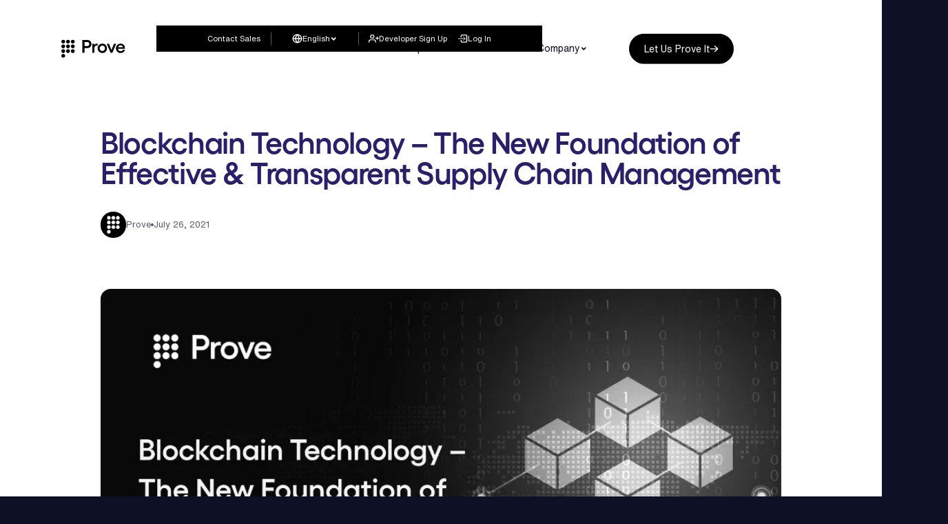

--- FILE ---
content_type: text/html
request_url: https://www.prove.com/blog/blockchain-technology-new-foundation-of-effective-transparent-supply-chain-management
body_size: 34778
content:
<!DOCTYPE html><!-- Last Published: Thu Jan 08 2026 17:14:30 GMT+0000 (Coordinated Universal Time) --><html data-wf-domain="www.prove.com" data-wf-page="654b88f046428477ac335718" data-wf-site="6538d6c6199327061c993eb1" lang="en" data-wf-collection="654b88ef46428477ac3356d7" data-wf-item-slug="blockchain-technology-new-foundation-of-effective-transparent-supply-chain-management"><head><meta charset="utf-8"/><title>Blockchain Technology – The New Foundation of Effective &amp; Transparent Supply Chain Management</title><meta content="Supply chain management and logistics are among the cases where blockchain technology is believed to be having advantages over conventional systems." name="description"/><meta content="Blockchain Technology – The New Foundation of Effective &amp; Transparent Supply Chain Management" property="og:title"/><meta content="Supply chain management and logistics are among the cases where blockchain technology is believed to be having advantages over conventional systems." property="og:description"/><meta content="https://cdn.prod.website-files.com/6541324a91f919eeb68e9608/660439543c722977d69e4bc0_610acae204ea713642f8099b_blockchain-technology-new-foundation-of-effective-transparent-supply-chain-management.webp" property="og:image"/><meta content="Blockchain Technology – The New Foundation of Effective &amp; Transparent Supply Chain Management" property="twitter:title"/><meta content="Supply chain management and logistics are among the cases where blockchain technology is believed to be having advantages over conventional systems." property="twitter:description"/><meta content="https://cdn.prod.website-files.com/6541324a91f919eeb68e9608/660439543c722977d69e4bc0_610acae204ea713642f8099b_blockchain-technology-new-foundation-of-effective-transparent-supply-chain-management.webp" property="twitter:image"/><meta property="og:type" content="website"/><meta content="summary_large_image" name="twitter:card"/><meta content="width=device-width, initial-scale=1" name="viewport"/><link href="https://cdn.prod.website-files.com/6538d6c6199327061c993eb1/css/prove-s.shared.fc9799ae9.min.css" rel="stylesheet" type="text/css" integrity="sha384-/JeZrpGHn4l4PJ+DjQ9vAhdzjE76zSoYkYIh7jZMs2HL3mdZ6HaR6g8d1cSKkhFI" crossorigin="anonymous"/><link href="https://fonts.googleapis.com" rel="preconnect"/><link href="https://fonts.gstatic.com" rel="preconnect" crossorigin="anonymous"/><script src="https://ajax.googleapis.com/ajax/libs/webfont/1.6.26/webfont.js" type="text/javascript"></script><script type="text/javascript">WebFont.load({  google: {    families: ["Lato:100,100italic,300,300italic,400,400italic,700,700italic,900,900italic"]  }});</script><script type="text/javascript">!function(o,c){var n=c.documentElement,t=" w-mod-";n.className+=t+"js",("ontouchstart"in o||o.DocumentTouch&&c instanceof DocumentTouch)&&(n.className+=t+"touch")}(window,document);</script><link href="https://cdn.prod.website-files.com/6538d6c6199327061c993eb1/65d71a48d55848c70ec43fc5_Favicon%2032x32.svg" rel="shortcut icon" type="image/x-icon"/><link href="https://cdn.prod.website-files.com/6538d6c6199327061c993eb1/65d71a08c93f03423b9d2f91_Favicon.svg" rel="apple-touch-icon"/><link href="https://www.prove.com/blog/blockchain-technology-new-foundation-of-effective-transparent-supply-chain-management" rel="canonical"/><meta name="google-site-verification" content="1-R75X6lnL06m7n2kw_1WtB0wQ4J4-QxsCWFpjcDhXo"/>

<!-- Finsweet Cookie Consent -->
<script async src="https://cdn.jsdelivr.net/npm/@finsweet/cookie-consent@1/fs-cc.js" fs-cc-mode="opt-in" fs-cc-consentmode="true"></script>
<!-- [Attributes by Finsweet] CMS Tabs -->
<script async src="https://cdn.jsdelivr.net/npm/@finsweet/attributes-cmstabs@1/cmstabs.js"></script>

<!-- Pixel -->
<script type="text/javascript">
    adroll_adv_id = "5Y2HY26GY5E3HCFVU2IY2G";
    adroll_pix_id = "6FSJTSQL6BHTRFFJRLXXKS";
    adroll_version = "2.0";

    (function(w, d, e, o, a) {
        w.__adroll_loaded = true;
        w.adroll = w.adroll || [];
        w.adroll.f = [ 'setProperties', 'identify', 'track', 'identify_email', 'get_cookie' ];
        var roundtripUrl = "https://s.adroll.com/j/" + adroll_adv_id
                + "/roundtrip.js";
        for (a = 0; a < w.adroll.f.length; a++) {
            w.adroll[w.adroll.f[a]] = w.adroll[w.adroll.f[a]] || (function(n) {
                return function() {
                    w.adroll.push([ n, arguments ])
                }
            })(w.adroll.f[a])
        }

        e = d.createElement('script');
        o = d.getElementsByTagName('script')[0];
        e.async = 1;
        e.src = roundtripUrl;
        o.parentNode.insertBefore(e, o);
    })(window, document);
    adroll.track("pageView");
</script>

<script>
var Eli5UtmCookieDomainOverride = '.prove.com';
</script>
<script src="https://utm-tracking-plugin.eli5.dev/utm-tracking-plugin/utm-tracking.js" type="text/javascript" async></script>

<script src="https://cmp.osano.com/rfx34YFnUR/759b24f3-83cf-4fe0-8447-f95938ed4210/osano.js"></script>

<!-- G2 script -->
<script>(function (c, p, d, u, id, i) {
id = ''; // Optional Custom ID for user in your system
u = 'https://tracking-api.g2.com/attribution_tracking/conversions/' + c + '.js?p=' + encodeURI(p) + '&e=' + id;
i = document.createElement('script');
i.type = 'application/javascript';
i.async = true;
i.src = u;
d.getElementsByTagName('head')[0].appendChild(i);
}("5163", document.location.href, document));</script>


<!-- ANALYTICS START -->

<!-- Google Tag Manager -->
<script type="fs-cc" fs-cc="analytics" >(function(w,d,s,l,i){w[l]=w[l]||[];w[l].push({'gtm.start':
new Date().getTime(),event:'gtm.js'});var f=d.getElementsByTagName(s)[0],
j=d.createElement(s),dl=l!='dataLayer'?'&l='+l:'';j.async=true;j.src=
'https://www.googletagmanager.com/gtm.js?id='+i+dl;f.parentNode.insertBefore(j,f);
})(window,document,'script','dataLayer','GTM-WZ72F5Z');</script>
<!-- End Google Tag Manager -->

<!-- ClickCease.com tracking-->
   <script type="text/javascript">
    var script = document.createElement('script');
    script.async = true;
    script.type = 'text/javascript';
    script.src = 'https://www.clickcease.com/monitor/stat.js';
    document.head.appendChild(script);
</script>
     <noscript>
     <a href='https://www.clickcease.com' rel='nofollow'><img src='https://monitor.clickcease.com' alt='ClickCease'/></a>
     </noscript>
<!-- ClickCease.com tracking-->

<!-- ANALYTICS END -->


<script type="text/javascript" src="https://cdn.weglot.com/weglot.min.js"></script>
<script>
    Weglot.initialize({
        api_key: 'wg_f301d8150c50878af182a3eda59fa68e6'
    });
</script>

<!-- SWIPER - CSS -->
<link
  rel="stylesheet"
  href="https://cdn.jsdelivr.net/npm/swiper@11/swiper-bundle.min.css"
/>

<style>
/* zoom out to 93% from 991px width up */
@media only screen and (min-width: 991px) { body { zoom: 93%; } }
body { -webkit-font-smoothing: antialiased; -moz-osx-font-smoothing: grayscale; -o-font-smoothing: antialiased; }
.w-webflow-badge { display: none !important; }
</style>

<!-- Hotjar Tracking Code for Prove Docs -->
<script>
    (function(h,o,t,j,a,r){
        h.hj=h.hj||function(){(h.hj.q=h.hj.q||[]).push(arguments)};
        h._hjSettings={hjid:5191521,hjsv:6};
        a=o.getElementsByTagName('head')[0];
        r=o.createElement('script');r.async=1;
        r.src=t+h._hjSettings.hjid+j+h._hjSettings.hjsv;
        a.appendChild(r);
    })(window,document,'https://static.hotjar.com/c/hotjar-','.js?sv=');
</script>

<!-- Combined UTM script START -->
<script>
    // --- Configuration ---
    const utmKeys = ['utm_source', 'utm_medium', 'utm_campaign', 'utm_content', 'utm_term', 'utm_id'];
    const cookieName = '_eli5_utm_tracking_variables';
    const cookieDays = 30;

    // --- Helper Functions ---
    function setCookie(name, value, days) {
        const expires = new Date();
        expires.setTime(expires.getTime() + days * 24 * 60 * 60 * 1000);
        const cookieString = `${name}=${encodeURIComponent(value)}; expires=${expires.toUTCString()}; path=/; SameSite=Lax`;
        document.cookie = cookieString;
        console.log(`[setCookie] ${cookieString}`);
    }

    function getCookie(name) {
        const nameEQ = name + "=";
        const ca = document.cookie.split(';');
        for (let c of ca) {
            c = c.trim();
            if (c.indexOf(nameEQ) === 0) {
                const value = decodeURIComponent(c.substring(nameEQ.length));
                console.log(`[getCookie] ${name}: ${value}`);
                return value;
            }
        }
        return null;
    }

    function removeUTMsFromURL() {
        try {
            const url = new URL(window.location.href);
            let changed = false;
            utmKeys.forEach(key => {
                if (url.searchParams.has(key)) {
                    url.searchParams.delete(key);
                    changed = true;
                    console.log(`[removeUTMsFromURL] Removed ${key}`);
                }
            });

            if (changed) {
                let newUrl = url.pathname + (url.searchParams.toString() ? `?${url.searchParams.toString()}` : '') + url.hash;
                history.replaceState({}, document.title, newUrl);
                console.log(`[removeUTMsFromURL] URL cleaned to: ${newUrl}`);
            }
        } catch (e) {
            console.error(`[removeUTMsFromURL] Error:`, e);
        }
    }

    // --- Core Logic ---
    function handleUTMsLogic() {
        console.log(`[handleUTMsLogic] Starting...`);
        const initialUrl = new URL(window.location.href);
        const referrerUrl = document.referrer ? new URL(document.referrer) : null;
        let trackingVariables = {};

        // 1. Check for existing cookie
        const existingCookie = getCookie(cookieName);
        if (existingCookie) {
            try {
                trackingVariables = JSON.parse(existingCookie);
                console.log('RESTORING EXISTING UTM COOKIE:', trackingVariables);
            } catch (e) {
                console.error('ERROR PARSING EXISTING COOKIE:', e.message);
            }
        }

        // 2. Check current URL for UTMs
        let hasUtmsInUrl = false;
        utmKeys.forEach(key => {
            const val = initialUrl.searchParams.get(key);
            if (val) {
                trackingVariables[key] = val;
                hasUtmsInUrl = true;
                console.log(`[UTM] Found in URL: ${key} = ${val}`);
            }
        });

        // 3. If no UTMs in URL, check the referrer
        if (!hasUtmsInUrl && referrerUrl && referrerUrl.search.includes('utm_')) {
            console.log(`[UTM] No UTMs in URL, checking referrer: ${document.referrer}`);
            utmKeys.forEach(key => {
                const val = referrerUrl.searchParams.get(key);
                if (val) {
                    trackingVariables[key] = val;
                    console.log(`[UTM] Found in Referrer: ${key} = ${val}`);
                }
            });
        }

        // 4. Update the combined cookie
        if (Object.keys(trackingVariables).length > 0) {
            setCookie(cookieName, JSON.stringify(trackingVariables), cookieDays);
            console.log('FINAL UTM COOKIE SET:', trackingVariables);
        } else {
            console.log('NO UTM DATA FOUND OR SET.');
        }

        // 5. Populate form fields based on the final tracking variables
        function populateFormFields() {
            console.log(`[populateFormFields] Running...`);
            const utmData = trackingVariables;
            let count = 0;
            utmKeys.forEach(key => {
                const fields = document.querySelectorAll(`input[name="${key}"]`);
                fields.forEach(field => {
                    const val = utmData[key] || '';
                    field.value = val;
                    console.log(`[populateFormFields] Set "${key}" → "${val}"`);
                    count++;
                });
            });

            const pageField = document.getElementById('pageUrl');
            if (pageField) {
                pageField.value = window.location.href;
                console.log(`[populateFormFields] Set pageUrl → ${window.location.href}`);
                count++;
            }
            console.log(`[populateFormFields] Fields populated: ${count}`);
        }

        // 6. Listen for forms and populate fields
        window.addEventListener('message', event => {
            if (event.data?.type === 'hsFormCallback' && event.data.eventName === 'onFormReady') {
                console.log(`[HubSpot] Form ready (${event.data.id}) → Populating UTMs`);
                populateFormFields();
            }
        });
        populateFormFields();
    }

    // --- Init ---
    // Defer the main logic until the DOM is ready to ensure all elements are available
    if (typeof Webflow !== 'undefined' && Webflow.push) {
        console.log(`[Init] Webflow detected → deferring handleUTMsLogic`);
        Webflow.push(() => {
            handleUTMsLogic();
            removeUTMsFromURL(); // This runs only after the main logic
        });
    } else {
        console.log(`[Init] Webflow not detected → running after DOMContentLoaded`);
        document.addEventListener('DOMContentLoaded', () => {
            handleUTMsLogic();
            removeUTMsFromURL(); // This runs only after the main logic
        });
    }
</script>
<!-- Combined UTM script END -->


<!-- Universal UTM Tracking Script for Webflow + HubSpot -->
<!--
<script>
// --- Configuration ---
const utmKeys = ['utm_source', 'utm_medium', 'utm_campaign', 'utm_content', 'utm_term', 'utm_id'];
const cookieDays = 30;

// --- Capture initial search string for early UTM parsing ---
const initialUrlSearchWithUTMs = window.location.search;
console.log(`[Early Capture] Initial URL search: ${initialUrlSearchWithUTMs}`);

// --- Helper Functions ---
function setCookie(name, value, days) {
    const expires = new Date();
    expires.setTime(expires.getTime() + days * 86400000);
    const cookieString = `${name}=${encodeURIComponent(value)}; expires=${expires.toUTCString()}; path=/; SameSite=Lax`;
    document.cookie = cookieString;
    console.log(`[setCookie] ${cookieString}`);
}

function getCookie(name) {
    const nameEQ = name + "=";
    const ca = document.cookie.split(';');
    for (let c of ca) {
        c = c.trim();
        if (c.indexOf(nameEQ) === 0) {
            const value = decodeURIComponent(c.substring(nameEQ.length));
            console.log(`[getCookie] ${name}: ${value}`);
            return value;
        }
    }
    return null;
}

function removeUTMsFromURL() {
    try {
        const url = new URL(window.location.href);
        let changed = false;
        utmKeys.forEach(key => {
            if (url.searchParams.has(key)) {
                url.searchParams.delete(key);
                changed = true;
                console.log(`[removeUTMsFromURL] Removed ${key}`);
            }
        });

        if (changed) {
            let newUrl = url.pathname + (url.searchParams.toString() ? `?${url.searchParams.toString()}` : '') + url.hash;
            history.replaceState({}, document.title, newUrl);
            console.log(`[removeUTMsFromURL] URL cleaned to: ${newUrl}`);
        }
    } catch (e) {
        console.error(`[removeUTMsFromURL] Error:`, e);
    }
}

function storeUTMsFromURLToCookies(search) {
    const params = new URLSearchParams(search);
    let found = false;
    utmKeys.forEach(key => {
        const val = params.get(key);
        if (val) {
            setCookie(key, val, cookieDays);
            found = true;
        }
    });
    if (!found) console.log(`[storeUTMsFromURLToCookies] No UTMs found`);
}

function storeUTMsToLocalStorageFromCookies() {
    const data = {};
    let found = false;
    utmKeys.forEach(key => {
        const val = getCookie(key);
        if (val) {
            data[key] = val;
            found = true;
        }
    });
    if (found) {
        data.expiry = new Date(Date.now() + cookieDays * 86400000).toISOString();
        localStorage.setItem('utmData', JSON.stringify(data));
        console.log(`[storeUTMsToLocalStorageFromCookies] Saved to localStorage`, data);
    }
}

function populateFormFields() {
    console.log(`[populateFormFields] Running...`);
    const utmData = JSON.parse(localStorage.getItem('utmData') || '{}');
    let count = 0;

    utmKeys.forEach(key => {
        const fields = document.querySelectorAll(`input[name="${key}"]`);
        fields.forEach(field => {
            let val = getCookie(key);
            if (!val) {
                val = utmData[key] || '';
                console.log(`[populateFormFields] Using localStorage fallback for ${key}: ${val}`);
            }
            field.value = val;
            console.log(`[populateFormFields] Set "${key}" → "${val}"`);
            count++;
        });
    });

    // Optional: set full page URL to hidden input with id="pageUrl"
    const pageField = document.getElementById('pageUrl');
    if (pageField) {
        pageField.value = window.location.href;
        console.log(`[populateFormFields] Set pageUrl → ${window.location.href}`);
        count++;
    }

    console.log(`[populateFormFields] Fields populated: ${count}`);
}

// --- Core Logic ---
function handleUTMsLogic() {
    console.log(`[handleUTMsLogic] Starting...`);

    if (initialUrlSearchWithUTMs) {
        storeUTMsFromURLToCookies(initialUrlSearchWithUTMs);
    } else if (document.referrer && document.referrer.includes('utm_')) {
        const referrerUrl = new URL(document.referrer);
        console.log(`[handleUTMsLogic] Referrer fallback: ${document.referrer}`);
        storeUTMsFromURLToCookies(referrerUrl.search);
    }

    storeUTMsToLocalStorageFromCookies();

    // Listen for any HubSpot form becoming ready
    window.addEventListener('message', event => {
        if (event.data?.type === 'hsFormCallback' && event.data.eventName === 'onFormReady') {
            console.log(`[HubSpot] Form ready (${event.data.id}) → Populating UTMs`);
            populateFormFields();
        }
    });

    // Also populate immediately in case forms are already in DOM (rare, but possible)
    populateFormFields();

    console.log(`[handleUTMsLogic] Done`);
}

// --- Init ---
console.log(`[Init] Removing UTMs from URL...`);
removeUTMsFromURL();

if (typeof Webflow !== 'undefined' && Webflow.push) {
    console.log(`[Init] Webflow detected → deferring handleUTMsLogic`);
    Webflow.push(() => handleUTMsLogic());
} else {
    console.log(`[Init] Webflow not detected → running after DOMContentLoaded`);
    document.addEventListener('DOMContentLoaded', handleUTMsLogic);
}
</script>
-->


<!-- UTM -->
<!--
<script>
const utmDataRaw = localStorage.getItem('utmData');
if (utmDataRaw) {
const utmData = JSON.parse(utmDataRaw);
Object.entries(utmData).forEach(([key, value]) => {
const input = document.querySelector(input[name="${key}"]);
if (input) {
input.value = value;
console.log(Filled ${key}: ${value});
} else {
console.log(No input found for ${key});
}
});
} else {
console.log('No utmData found in localStorage');
}
</script>
--><script type="application/ld+json">
{
  "@context": "https://schema.org",
  "@type": "Article",
  "image": "https://cdn.prod.website-files.com/6541324a91f919eeb68e9608/660439543c722977d69e4bc0_610acae204ea713642f8099b_blockchain-technology-new-foundation-of-effective-transparent-supply-chain-management.webp",
  "description": "",
	"headline": "",
  "url": "blockchain-technology-new-foundation-of-effective-transparent-supply-chain-management"
}
</script></head><body><div class="css-wrap"><div class="fluid-css w-embed"><style>
  /* 19px */
  html { font-size: 1.1875rem; }
  /* 18px - 19px */
  @media screen and (max-width:2100px) { html { font-size: calc(0.4583333333333336rem + 0.5555555555555554vw); } }
  /* 16px - 18px */
  @media screen and (max-width:1920px) { html { font-size: calc(0.75rem + 0.31250000000000006vw); } }
	/* 12.75px - 16px */
  @media screen and (max-width:1280px) { html { font-size: calc(0.10034602076124588rem + 1.1245674740484426vw); } }
	/* 14px - 16px */
  @media screen and (max-width:991px) { html { font-size: calc(0.758056640625rem + 0.390625vw); } }
  /* 12px - 14px */
  @media screen and (max-width:479px) { html { font-size: calc(0.7494769874476988rem + 0.8368200836820083vw); } }
</style></div><div desktop="hidden" class="util-css w-embed"><style>
* a { 
	text-decoration: none;
	color: inherit; 
}
[position="relative"] { position: relative; }
[pointer-events="none"] { pointer-events: none; }
[user-select="none"] { user-select: none; }
[overflow-x="hidden"] { overflow-x: hidden; }
[overflow-x="scroll"] { overflow-x: scroll; }
[overflow="hidden"] { overflow: hidden; }
[overflow="visible"] { overflow: visible; }
/* images */
[object-fit="cover"] { object-fit: cover;}
[object-fit="contain"] { object-fit: contain;}
/* full width */
[data-width="100"] { width: 100%; }

.no-scroll { overflow: hidden; }

[data-border="circle"] { border-radius: 50%; }
[data-border-style="1-solid-grey"] { border: 1px solid #e8e9ea; }

[text-lines="7"] {
  display: -webkit-box;
  -webkit-line-clamp: 7;
  -webkit-box-orient: vertical;
  overflow: hidden;
}

[text-lines="4"] {
  display: -webkit-box;
  -webkit-line-clamp: 4;
  -webkit-box-orient: vertical;
  overflow: hidden;
}

[text-lines="3"] {
  display: -webkit-box;
  -webkit-line-clamp: 3;
  -webkit-box-orient: vertical;
  overflow: hidden;
}

[text-lines="2"] {
  display: -webkit-box;
  -webkit-line-clamp: 2;
  -webkit-box-orient: vertical;
  overflow: hidden;
}

/*opacity*/
[opacity="0-1"] { opacity: 0.1; }
[opacity="0-2"] { opacity: 0.2; }
[opacity="0-3"] { opacity: 0.3; }
[opacity="0-4"] { opacity: 0.4; }
[opacity="0-5"] { opacity: 0.5; }
[opacity="0-6"] { opacity: 0.6; }
[opacity="0-7"] { opacity: 0.7; }
[opacity="0-8"] { opacity: 0.8; }
[opacity="0-9"] { opacity: 0.9; }
[opacity="1"] { opacity: 1; }

/* padding */
[pd-left="1"] { padding-left: 1rem; }
[pd-right="1"] { padding-right: 1rem; }

/* why prove tab */
.case-study-menu-tab { overflow-x: scroll; }

[display="none"] { display: none; }
/* from tablet up */
@media only screen and (min-width: 991px) {
	body, html { overscroll-behavior-y: none; }
	[desktop="hidden"] { display: none; }
}

/* flex wrap */
[flex-wrap="wrap"] { flex-wrap: wrap; }
/* alignment */
[flex-center="center"] { 
	display: flex; 
	align-items: center; 
  justify-content: center;  
}

[flex-center="start"] { 
	display: flex; 
	align-items: center; 
  justify-content: start;  
}
/*GAP vert and horizontal*/
[gap="0"] { gap: 0rem; }
[gap="0-25"] { gap: 0.25rem; }
[gap="0-5"] { gap: 0.5rem; }
[gap="0-75"] { gap: 0.75rem; }
[gap="1"] { gap: 1rem; }
[gap="1-25"] { gap: 1.25rem; }
[gap="1-5"] { gap: 1.5rem; }
[gap="1-75"] { gap: 1.75rem; }
[gap="2"] { gap: 2rem; }
[gap="2-5"] { gap: 2.5rem; }
[gap="3"] { gap: 3rem; }
[gap="3-5"] { gap: 3.5rem; }
[gap="4"] { gap: 4rem; }
[gap="5"] { gap: 5rem; }
[gap="6"] { gap: 6rem; }
[gap="7"] { gap: 7rem; }

/*GAP custom*/
[gap="1-5+5"] { gap: 1.5rem 1rem; }

/* flex order */
[order="1"] { order: 1; }
[order="2"] { order: 2; }
[order="3"] { order: 3; }
[order="4"] { order: 4; }
[order="5"] { order: 5; }
[order="6"] { order: 6; }
[order="7"] { order: 7; }
[order="8"] { order: 8; }

[z-index="-1"] { z-index: -1; }
[z-index="1"] { z-index: 1; }
[z-index="2"] { z-index: 2; }

/* from tablet down */
@media only screen and (max-width: 991px) {
	[touch="hidden"] { display: none; }
	[touch="padding-0"] { padding: 0; }
	[touch="border-0"] { border: 0; }
	/* flex order */
  [touch-order="1"] { order: 1; }
  [touch-order="2"] { order: 2; }
  [touch-order="3"] { order: 3; }
  [touch-order="4"] { order: 4; }
  [touch-order="5"] { order: 5; }
  [touch-order="6"] { order: 6; }
  [touch-order="7"] { order: 7; }
  [touch-order="8"] { order: 8; }
}

@media only screen and (max-width: 767px) {
	[landscape="hidden"] { display: none; }
}

/* text columns */
[text-columns="2"] {
	column-count: 2;
  column-gap: 1rem;
}
@media only screen and (max-width: 767px) {
	[text-columns="2"] {
		column-count: 1;
  	column-gap: 1rem;
	}
}

/* button style */
.btn-large {
	padding: 1.125rem 2rem; 
	font-size: 1.125rem;
}

[fs-cc="banner"], .cookie-banner { z-index: 100 !important; }

.u-highlight-yellow::after {
	content: '';
	position: absolute;	
  top: 0%; 
	left: -3.5%; 
	width: 108%;
	height: 105%;
	border-radius: 1.5rem;
	z-index: -2;
	background-color: #FFE81A;
}

.u-section-title h1,
.u-section-title h2,
.u-section-title h3,
.u-section-title h4,
.u-section-title h5,
.u-section-title h6,
.u-section-title p, 
.u-section-title blockquote,
.u-section-title em,
.u-section-title strong,
.u-section-title a {
	font-size: inherit !important;
	font-family: inherit !important;
	font-weight: inherit !important;
	color: inherit !important;
	letter-spacing: inherit !important;
  line-height: inherit !important;
	margin: 0 !important;
}

.g_btn_slot .button-main-white {
	display: inline-flex;
}

[data-hide="d"] {display: none;}
[data-hide="t"] {display: none;}
[data-hide="l"] {display: none;}
[data-hide="p"] {display: none;}


.space-24 + p,
.space-24 + div {
	margin-bottom: 1.5rem;
}
</style></div><div class="effects-css w-embed"><style>
[drop-shadow-strength="5"] { 
	box-shadow: 0px 147px 59px -10px rgba(0, 0, 0, 0.02), 0px 37px 37px -10px rgba(0, 0, 0, 0.10), 0px 9px 20px -10px rgba(0, 0, 0, 0.12);
}

[drop-shadow-strength="4"] { 
	box-shadow: 0px 70px 59px -10px rgba(0, 0, 0, 0.02), 0px 4px 20px -10px rgba(0, 0, 0, 0.12);
}

/* gradients */
.gradient-white-purple {
  background: linear-gradient(0deg, #98A4F7 0%, #DADFFC 100%);
  background-clip: text;
  -webkit-background-clip: text;
  -webkit-text-fill-color: transparent;
}

[gradient="1"] {
	background: radial-gradient(222.52% 141.42% at 0% 0%, rgba(192, 166, 252, 0.44) 0%, rgba(155, 113, 251, 0.06) 47.5%, rgba(155, 113, 251, 0.44) 100%);
	box-shadow: 0px 147px 59px -10px rgba(0, 0, 0, 0.02), 0px 37px 37px -10px rgba(0, 0, 0, 0.10), 0px 9px 20px -10px rgba(0, 0, 0, 0.12);
	backdrop-filter: blur(35px);
}

[gradient="2"] {
	background: radial-gradient(92.99% 100.08% at 50% 0%, rgba(129, 77, 250, 0.20) 0%, rgba(39, 41, 52, 0.20) 100%), rgba(255, 255, 255, 0.04);
}

[gradient="4"] { 
	background: radial-gradient(50.05% 50.05% at 50% 0%, #2A206A 0%, rgba(42, 32, 106, 0.00) 100%);
}

[gradient="5"] {
	/* used on milestones */
	background: linear-gradient(90deg, #814DFA 0%, #00EAD0 84%, #0E1026 100%);
}

[gradient="6"] {
	background: radial-gradient(50.05% 50.05% at 50% 0%, #2A206A 0%, rgba(42, 32, 106, 0.00) 100%);
}

[gradient="image-1"]{
	background-image: url('https://cdn.prod.website-files.com/6538d6c6199327061c993eb1/65a9fec6d080245b76e2d835_Frame%201000004861%20(3).webp');
  background-position: 50% 50%;
  background-size: 180%;
}

[gradient="image-2"]{
	background-image: url('https://cdn.prod.website-files.com/6538d6c6199327061c993eb1/65dd1aabc9ae7246573abe86_Whitepapers.png');
  background-position: 50% 50%;
  background-size: cover;
	background-repeat: no-repeat; 
}

/* gradient pre-fill business */
.solutions_gradient:first-child {
  border-radius: 431.869px;
  opacity: 0.6;
  background: radial-gradient(50% 50% at 50% 50%, #C0A6FC 44.79%, rgba(227, 216, 254, 0.00) 100%);
  filter: blur(79.97570037841797px);
  }
.solutions_gradient:last-child {
	border-radius: 431.869px;
  opacity: 0.6;
  background: radial-gradient(50% 50% at 50% 50%, rgba(2, 184, 252, 0.42) 44.79%, rgba(2, 184, 252, 0.00) 100%);
  filter: blur(79.97570037841797px);
}

/* border */
[data-border="grey"] { border: 1px solid #E8E9EA; }

span.u-purple-gradient,
.u-purple-gradient strong, 
.u-purple-gradient em {
		-webkit-text-fill-color: transparent;
		background-image: linear-gradient(90deg, var(--primary--purple-400), var(--primary--purple-400) 23%, #fff);
    -webkit-background-clip: text;
    background-clip: text;
    font-style: normal !important;
		font-weight: inherit !important;
}

span.u-light-blue-gradient,
.u-light-blue-gradient strong, 
.u-light-blue-gradient em {
		-webkit-text-fill-color: transparent;
		background-image: linear-gradient(180deg, #fff, #fff 23%, var(--text-gradient--white-light-blue));
    -webkit-background-clip: text;
    background-clip: text;
    font-style: normal !important;
		font-weight: inherit !important;
}

span.u-dark-purple-gradient,
.u-dark-purple-gradient strong, 
.u-dark-purple-gradient em {
		-webkit-text-fill-color: transparent;
		background-image: linear-gradient(138deg, var(--text-gradient--purple-purple) 0%, var(--black));
    -webkit-background-clip: text;
    background-clip: text;
    font-style: normal !important;
		font-weight: inherit !important;
}
</style></div><div class="nav-css w-embed"><style>
[loader-color="light"] { background-color: #F7FAFD; }
[loader-color="dark-blue"] { background-color: #0e1026; }

/* burger menu anim */
@media only screen and (max-width: 991px) {
  .navbar_menu-button.is-closed .navbar_menu-line.is-top { 
    transform: translate(0px, -0.35rem) rotate(0deg); 
  }
  .navbar_menu-button.is-closed .navbar_menu-line.is-middle { 
    transform: scaleX(1) rotate(0deg); 
  }
  .navbar_menu-button.is-closed .navbar_menu-line.is-bottom { 
    transform: translate(0px, 0.35rem) rotate(0deg); 
  }
	
	.chevron.is-active {
    transform: rotateX(180deg);
  }
}

@media only screen and (min-width: 991px) {
  .navbar_drop-item:hover .body-16, 
	[edit="e"] .body-16 { color: #7F79A6; }
	
  .navbar_drop-item:hover .chevron,
  [edit="e"] .chevron {
    transform: rotateX(180deg);
		color: #7F79A6;
  }

  .navbar_drop-item:hover .navbar_drop-panel-item,
	[edit="e"] .navbar_drop-panel-item {
    transform: scale(1) translate(0px, 0%);
    opacity: 1; 
  }

  .navbar_drop-panel-item {
    top: calc(100% - 2rem); 
  }

  .navdrop_opacity { transition-delay: 200; }

  .navbar_drop-item:hover .navdrop_opacity, 
  [edit="e"] .navdrop_opacity { 
    opacity: 1; 
  }

	.navbar.nav-scrolled .navbar_full-bg {
    border-radius: 0rem;
    transform: scale3d(1, 1, 1);
	}
	.navbar.nav-scrolled .navbar_bottom {
		margin-top: 0rem;
	}
	.navbar.nav-scrolled .navbar_menu { 
		box-shadow: 0 0 0 0 transparent; 
    background-color: white;
	}
	
	.navbar_menu-bg { transition-delay: 600ms; }

	.navbar.nav-scrolled .navbar_menu-bg { 
		background-color: white;
		box-shadow: 0 0 0 0 transparent; 
	}
	.navbar_menu:hover .navbar_menu-bg { 
		background-color: white;
		box-shadow: 0 0 0 0 transparent; 
		transition-delay: 0ms;
	}
}

[data-nav-banner] .arrow-white {
	transition: transform 250ms ease-in-out;
}

@media only screen and (min-width: 991px) {
	[data-nav-banner]:hover {
		background-color: var(--text-gradient--purple-purple);
	}

	[data-nav-banner]:hover .arrow-white {
		transform: translateX(100%);
	}
}

/*
[data-nav-banner] {
	visibility: hidden;
  opacity: 0; 
  animation: fadeIn 2s ease-in-out forwards; 
	animation-delay: 1
}

@keyframes fadeIn {
  from {
    opacity: 0;
		visibility: hidden;
  }
  to {
    opacity: 1;	
		visibility: visible;
  }
}
*/
</style></div><div class="anim-css w-embed"><style>
/* loader */
.loader {
	animation-timing-function: cubic-bezier(.075, .82, .165, 1);
	animation-duration: 2s;
	animation-fill-mode: forwards;
  animation-name: fade-loader;
	animation-delay: 2000ms; 
}

@keyframes fade-loader {
  from {
		opacity: 1;
  }
  to {
		opacity: 0;
  }
}

[data-stagger] { 
	transform: translateY(20%);
	opacity: 0;
	animation-timing-function: cubic-bezier(.075, .82, .165, 1);
	animation-duration: 400ms;
	animation-fill-mode: forwards;
  animation-name: stagger;
}

@keyframes stagger {
  from {
		transform: translateY(50%);
		opacity: 0;
  }
  to {
		transform: translateY(0%);
		opacity: 1;
  }
}

[data-stagger="1"] { animation-delay: 1800ms; }
[data-stagger="2"] { animation-delay: 2000ms; }
[data-stagger="3"] { animation-delay: 2200ms; }
[data-stagger="4"] { animation-delay: 2400ms; }
[data-stagger="5"] { animation-delay: 2600ms; }
[data-stagger="6"] { animation-delay: 2800ms; }

/* circles */
.orbit_gradient:nth-child(1) {
  animation-timing-function: cubic-bezier(.075, .82, .165, 1);
	animation-duration: 4s;
	animation-iteration-count: infinite;
  animation-name: pulse;
}

.orbit_gradient:nth-child(2) {
  animation-timing-function: cubic-bezier(.075, .82, .165, 1);
	animation-duration: 4s;
	animation-delay: 500ms;
	animation-iteration-count: infinite;
  animation-name: pulse;
}

@keyframes pulse {
  from {
		transform: scale(1.1);
		opacity: 1;
  }
  to {
		transform: scale(1.7);
		opacity: 0;
  }
}

.is-gradient-1 {
  animation-timing-function: linear;
	animation-duration: 7s;
	animation-delay: 1000ms;
	animation-iteration-count: infinite;
  animation-name: pulse-2;
}
.is-gradient-2 {
  animation-timing-function: linear;
	animation-duration: 9s;
	animation-delay: 500ms;
	animation-iteration-count: infinite;
  animation-name: pulse-2;
}
.is-gradient-3 {
  animation-timing-function: linear;
	animation-duration: 11s;
	animation-delay: 0ms;
	animation-iteration-count: infinite;
  animation-name: pulse-2;
}

@keyframes pulse-2 {
  0% {
		transform: scale(1);
  }
  50% {
		transform: scale(0.5);
  }
	100% {
		transform: scale(1);
  }
}
/* pinnacle rings */
:root {
	--ring-animation: ring-scale cubic-bezier(.39, .575, .565, 1) 4000ms infinite;
}
.header-pinnacle_visual-spikes {
	animation: var(--ring-animation);
	animation-delay: 800ms;
}
.header-pinncale_visual-ring.is-ring-1, [anim-ring="1"] {
  animation: var(--ring-animation);
}
.header-pinncale_visual-ring.is-ring-2, [anim-ring="2"] {
  animation: var(--ring-animation);
	animation-delay: 200ms;
}
.header-pinncale_visual-ring.is-ring-3, [anim-ring="3"] {
  animation: var(--ring-animation);
	animation-delay: 400ms;
}
.header-pinncale_visual-ring.is-ring-4, [anim-ring="4"] {
  animation: var(--ring-animation);
	animation-delay: 600ms;
}
.header-pinncale_visual-ring.is-ring-5, [anim-ring="5"] {
  animation: var(--ring-animation);
	animation-delay: 800ms;
}

@keyframes ring-scale {
	0% { transform: scale(1) }
  50% { transform: scale(0.75) }
	100% { transform: scale(1) }
}

/* pinnacle items */
:root { --pinnacle-item-animation: float-1 ease-out 2000ms infinite; }

[anim="float-1"] {animation: float-1 ease-out 2000ms infinite; }
[anim="float-2"] {animation: float-2 ease-out 4000ms infinite; }

.header-pinnacle_visual-item { animation: var(--pinnacle-item-animation); }
.header-pinnacle_visual-item.is-pre-fill { animation-delay: 2000ms; }
.header-pinnacle_visual-item.is-identity { animation-delay: 4000ms; }
.header-pinnacle_visual-item.is-auth { animation-delay: 6000ms; }
.header-pinnacle_visual-item.is-identity-manager { animation-delay: 8000ms; }

@keyframes float-1 {
	0% { transform: translateY(0rem); }
  50% { transform: translateY(-0.5rem); }
	100% { transform: translateY(0rem); }
}

@keyframes float-2 {
	0% { transform: translateY(1rem); }
  50% { transform: translateY(0rem); }
	100% { transform: translateY(1rem); }
}

/* chat dots */
[chat-dots] .body-16 { opacity: 0; }
[chat-dots] .body-16:nth-child(1) { animation: dot-fade ease-out 900ms infinite; }
[chat-dots] .body-16:nth-child(2) { animation: dot-fade ease-out 900ms infinite; animation-delay: 300ms; }
[chat-dots] .body-16:nth-child(3) { animation: dot-fade ease-out 900ms infinite; animation-delay: 300ms; }


@keyframes dot-fade {
	0% { opacity: 0; }
  50% { opacity: 1; }
	100% { opacity: 0; }
}

/* circle stat */
.solutions_svg {
  display: block;
  margin: 10px auto;
 	width: 100%;
	height: 100%; 
}

.solutions_svg .circle {
  fill: none;
  stroke-width: 4;
  stroke-linecap: round;
}

.solutions_svg .circle:first-child {
	 stroke: #E8E9EA; 
	 opacity: 0.1; 
}

.solutions_svg .circle:last-child {
	 stroke: var(--secondary--green);
	 animation: progress 1.8s ease-out forwards;
	 animation-play-state: running;
}

.circ-paused .solutions_svg .circle:last-child {
	 animation-play-state: paused;
}

.solutions-stats-circle_svg.is-purple .circle.grey{ 
	stroke: #E8E9EA;
		 opacity: 1; 
}

.solutions-stats-circle_svg.is-purple .circle:last-child{ 
	stroke: var(--text-gradient--purple-purple);
	animation: progress 1.8s ease-out forwards;
	animation-play-state: running;
}

@keyframes progress {
  0% {
    stroke-dasharray: 0 100;
  }
}
</style></div><div class="hover-css w-embed"><style>
@media only screen and (min-width: 991px) {
	/* tool tip */
	[hover]:hover .tool-tip_content { opacity: 1; }

  [hover]:hover .card-arrow-circ {
    background-color: white;
    color: #0e1026;
  }

	[hover]:hover .card-arrow-circ.is-industries {
    background-color: rgba(42, 32, 106, 0.1);
    color: #2A206A;
  }

	[hover]:hover .card-gradient {
		transform: translateY(0%) scale(1.3);	
    opacity: 0.4;
	}
	
	/*arrow link*/
	[hover]:hover .arrow-link_arrow {
		transform: translateX(0%);
	}

	.solutions-pinnacle_card-text-wrap {
    display: -webkit-box;
    -webkit-line-clamp: 2;
    -webkit-box-orient: vertical;
    overflow: hidden;
	}
	[hover]:hover .solutions-pinnacle_card-text-wrap {
    display: -webkit-box;
    -webkit-line-clamp: 100;
    -webkit-box-orient: vertical;
    overflow: hidden;
		height: 11rem;
	}
	[hover]:hover .solutions-pinnacle_cta-img { opacity: 0.6; }
	[hover]:hover .solutions-pinnacle_cta-button { opacity: 1; }

}
</style></div><div class="auto-tabs-css w-embed"><style>
/* TAB 1 */
@property --percentage1 {
  initial-value: 0%;
  inherits: false;
  syntax: "<percentage>";
}
[chart-1] {
  background: conic-gradient(transparent var(--percentage1),rgba(0, 0, 0, 0.70)  0);
  animation: timer1 10000ms forwards linear;
}
@keyframes timer1 {
  to {
    --percentage1: 33.33%;
  }
}
/* TAB 2 */
@property --percentage2 {
  initial-value: 33.33%;
  inherits: false;
  syntax: "<percentage>";
}
[chart-2] {
  background: conic-gradient(transparent var(--percentage2),rgba(0, 0, 0, 0.70)  0);
  animation: timer2 10000ms forwards linear;
}
@keyframes timer2 {
  to {
    --percentage2: 66.66%;
  }
}
/* TAB 3 */
@property --percentage3 {
  initial-value: 66.66%;
  inherits: false;
  syntax: "<percentage>";
}

[chart-3] {
  background: conic-gradient(transparent var(--percentage3),rgba(0, 0, 0, 0.70)  0);
  animation: timer3 7000ms forwards linear;
}

@keyframes timer3 {
  to {
    --percentage3: 100%;
  }
}

.pre-fill-tabs_link-prog {
	transform: scaleX(0); 
	transition-duration: 400ms; 
}
.w--current .pre-fill-tabs_link-prog { 
	transform: scaleX(1); 
	transition-duration: 10000ms; 
 }

.w--tab-active .pre-fill-tabs_pane-circle-svg,
.w--current .pre-fill-tabs_pane-circle-svg { 
	 animation: tab-fade 600ms ease forwards;
}
.w--tab-active .pre-fill-tabs_pane-tag,
.w--current .pre-fill-tabs_pane-tag {
	animation: tab-fade 600ms ease forwards;
	animation-delay: 400ms;
}

.w--tab-active .pre-fill-tabs_pane-step-1-svg,
.w--current .pre-fill-tabs_pane-step-1-svg {
	animation: tab-fade 600ms ease forwards;
	animation-delay: 400ms;
}

.w--tab-active .pre-fill-tabs_pane-step-2-svg,
.w--current .pre-fill-tabs_pane-step-2-svg {
	animation: tab-fade 600ms ease forwards;
	animation-delay: 7000ms;
}

.w--tab-active .pre-fill-tabs_pane-tag-step-1,
.w--current .pre-fill-tabs_pane-tag-step-1 {
	animation: tab-fade 600ms ease forwards;
	animation-delay: 400ms;
}

.pre-fill-tabs_pane-step-1-wrap {
	 opacity: 0;
	 transition-delay: 400ms;
}

.w--tab-active .pre-fill-tabs_pane-step-1-wrap,
.w--current .pre-fill-tabs_pane-step-1-wrap {
	opacity: 1;
	transition-delay: 400ms;
	backdrop-filter: blur(28px);
	animation: tab-fade-out 200ms ease forwards;
	animation-delay: 7000ms;
}

.w--tab-active .pre-fill-tabs_pane-tag-step-2,
.w--current .pre-fill-tabs_pane-tag-step-2 {
	animation: tab-fade 600ms ease forwards;
	animation-delay: 7000ms;
}

@keyframes tab-fade {
	from { opacity: 0; }
	to { opacity: 1; }
}

@keyframes tab-fade-out {
	from { opacity: 1; }
	to { opacity: 0; }
}

.w--current .pre-fill-tabs_content {
	animation: tab-content-height 400ms ease forwards; 
}
/* content height */
:root { --tab-height: 8rem; }
@media only screen and (max-width: 767px) {
	:root { --tab-height: 12rem; }
}

@keyframes tab-content-height {
	from { height: 0px; }
	to { height: var(--tab-height); }
}

.pre-fill-tabs_content {
	animation: tab-content-height-shrink 200ms ease forwards; 
}
@keyframes tab-content-height-shrink {
	from { height: var(--tab-height); }
	to { height: 0rem; }
}

.w--current .chevron.is-tabs { transform: rotateZ(180deg);}

@media only screen and (max-width: 767px) {
	.w--current .pre-fill-tabs-touch-cicle { display: block; }
}
</style></div><div class="accordion-css w-embed"><style>
.active .accordion-icon_line.is-second {
  transform: rotate(0deg);
}

</style></div><div class="global-solutions-tabs-css w-embed"><style>
.global-solutions-tabs_icon:nth-child(even) { opacity: 0; }
.global-solutions-tabs_button.w--current .global-solutions-tabs_icon:nth-child(even) { opacity: 1; }
.global-solutions-tabs_button.w--current .body-16-md { color: #814DFA; }
</style></div><div class="careers-slider-css w-embed"><style>
.chat-item { transition-delay: 600ms; }

.swiper-slide.swiper-slide-active .chat-item { 
	opacity: 1; 
	transition-delay: 0ms;
	transition-delay: 600ms;
}
.swiper-slide.swiper-slide-active .is-chat-dots  { transition-delay: 1000ms; }
.swiper-slide.swiper-slide-active .is-chat-dots { opacity: 0; }

.swiper-slide.swiper-slide-active .chat-item_text-wrap { transition-delay: 1500ms; opacity: 1; }

.swiper-slide.swiper-slide-active [bottom-chat] .is-chat-dots  { transition-delay: 1800ms; }
.swiper-slide.swiper-slide-active [bottom-chat-item] { transition-delay: 1500ms; }
.swiper-slide.swiper-slide-active [bottom-chat] .chat-item_text-wrap { transition-delay: 2000ms; }

.swiper-slide.swiper-slide-active .careers-quotes-wrap { opacity: 1; }

</style></div><div class="hubspot-css w-embed"><!--
<link rel="stylesheet" href="https://tydycd.csb.app/hubspot.css" />
-->
<style>
.hbspt-form * fieldset {
  width: 100% !important;
  max-width: none !important;
  display: flex;
  flex-direction: row;
  margin-right: 0 !important;
}

.hbspt-form .hs-form-private.stacked {
  width: 100% !important;
  max-width: none !important;
}

.hs-input {
  height: 3rem !important;
  margin-bottom: 1.5rem !important;
  border-color: hsla(0, 0%, 85.88%, 1) !important;
  border-style: solid !important;
  border-width: 1px !important;
  border-radius: 0.25rem !important;
  width: 100% !important;
	padding-left: 0.5rem; 
	padding-right: 0.5rem; 
}

.hs-input:focus-visible {
	outline-color: var(--primary--purple-400) !important;
}

.hs-input .form-columns-1 * .hs-form-field {
  width: 100% !important;
  flex-grow: 0 !important;
  flex-shrink: 0 !important;
  flex-basis: auto !important;
}
/*email field */
.field.hs_email.hs-email.hs-fieldtype-text.field.hs-form-field {
  width: 100% !important;
}
/*select field*/
.hs-form-field.hs-fieldtype-select {
  width: 100% !important;
}

.hbspt-form label {
  font-size: 0.875rem !important;
  margin-bottom: 0.5rem !important;
}

.hs-button.primary.large {
  display: flex;
  height: 3rem;
  padding-top: 0.875rem;
  padding-right: 1.5rem;
  padding-bottom: 0.875rem;
  padding-left: 1.5rem;
  flex-direction: row;
  justify-content: center;
  align-items: center;
  grid-column-gap: 0.5rem;
  grid-row-gap: 0.5rem;
  border-top-left-radius: var(--radius--xll);
  border-top-right-radius: var(--radius--xll);
  border-bottom-left-radius: var(--radius--xll);
  border-bottom-right-radius: var(--radius--xll);
  background-color: var(--primary--black);
  color: var(--primary--light-blue);
  text-decoration: none;
  border-color: transparent !important;
  border-width: 0px !important;
  transition: 300ms !important;
  transition-timing-function: cubic-bezier(0.39, 0.575, 0.565, 1) !important;
  position: relative !important;
}

.hs-button.primary.large:hover {
  background-color: var(--primary--purple-400);
}

.button-main:tiny {
  font-size: 1rem;
}

ul.no-list.hs-error-msgs.inputs-list {
	  margin-bottom: 10px;
    padding-left: 0px !important;
		opacity: 40% !important;
}

ul.no-list.hs-error-msgs.inputs-list li {
	list-style: none !important;
}
	

@media only screen and (max-width: 767px) {
  .form-columns-2 {
		flex-direction: column !important; 
  }
}
</style></div><div class="home-testimonials-css w-embed"><style>
.tab-testimony-link.w--current .companies_logo-img.is-blurred { opacity: 0.3; }
</style></div><div class="custom-css w-embed"><style>
@media only screen and (max-width: 767px) {
	.case-study-menu-tab { overflow-x: scroll !important; }
}

.blog-cms_tag-item [blog-tag] { display: none; }
.blog-cms_tag-item:first-child [blog-tag] { display: block; }

[arrow-up].rich-text_list ul li{
	background-image: url('https://cdn.prod.website-files.com/6538d6c6199327061c993eb1/65ce19ae1ad3f2292af675bd_circle-arrow-up-regular%201.svg');
}

[arrow-down].rich-text_list ul li{
	background-image: url('https://cdn.prod.website-files.com/6538d6c6199327061c993eb1/65ce19b7ab5387bf8573fd22_circle-arrow-down-regular%201.svg');
}

.sr-only {
  position: absolute;
  width: 1px;
  height: 1px;
  margin: -1px;
  clip: rect(0,0,0,0);
  overflow: hidden;
  white-space: nowrap;
  border: 0;
	pointer-events: none;
}
</style></div><div class="greenhouse-css w-embed"><style>
* .job-card {
  display: flex !important;
  flex-direction: row !important;
  justify-content: space-between !important;
}

.job-card div {
	display: flex !important;
  flex-direction: row !important;
  justify-content: space-between !important;
	width: 100%; 
	padding-left: 0.5rem;
}

.job-collection-wrapper { 
	padding-top: 1.25rem; 
	padding-bottom: 1.25rem; 
	border-bottom: 1px solid #E8E9EA; 
}

.job-card * p {
	font-size: 1rem !important;
}

.job-card .detail {
	display: grid;
  grid-template-columns: 1fr 1fr;
  width: 100%;
}

.job-card .detail span:nth-child(even) {
	padding-left: 1.5rem; 
}

.job-card img {
	filter: grayscale(1);
}

.job-card {
	color: var(--text-solid--grey);
}

.job-card .paragraph-large {
	color: #814dfa !important;
	margin-left: -1rem;
}

@media only screen and (max-width: 767px) {
	.job-card div {
  	flex-direction: column !important;
		padding-left: 0rem !important;
	}
  .job-card .paragraph-large {
    margin-left: 0rem  !important;
	}
	.job-card img { display: none !important; }
	.job-card .detail {
    display: flex;
	}
	.job-card .detail span:nth-child(even) {
    padding-left: 0rem !important;
	}
}
</style></div><div class="slider-css w-embed"><style>
.swiper-button-disabled { opacity: 0.3; }

/* one column */
[swiper="1"] .swiper-wrapper { pointer-events: none !important; }

/* custom */
.milestone_line {
	background: linear-gradient(90deg, #814DFA 0%, #00EAD0 84%, #0E1026 100%);
}
.is-milestones.swiper-slide:first-child .milestone_line { display: block; }

/* Verified User */
.vu-hero-slider-wrap .swiper { overflow: visible !important; }

.vu-ui.vu-left { 
	transition-delay: 450ms;
}
.vu-ui.vu-right { 
	transition-delay: 600ms;
}
.swiper-slide.is-vu-main.is-active .vu-ui.vu-left,
.swiper-slide.is-vu-main.is-active .vu-ui.vu-right { 
	opacity: 1; 
	transform: translateX(0%);
}
.vu-main { 
	transition-delay: 300ms;
}
.swiper-slide.is-vu-main.is-active .vu-main {
	opacity: 1; 
}
</style></div><div class="w-embed"><style>
@media only screen and (max-width: 991px) {
	:root { 
		--space--section-xs: calc(2rem / 1.25);
		--space--section-s: calc(3rem / 1.25);
		--space--section-m: calc(5rem / 1.25);
		--space--section-l: calc(7rem / 1.25);
    --space--section-xl: calc(10rem / 1.25);
	}
}

@media only screen and (max-width: 767px) {
	:root { 
		--space--section-xs: calc(2rem / 1.5);
		--space--section-s: calc(3rem / 1.5);
		--space--section-m: calc(5rem / 1.5);
		--space--section-l: calc(7rem / 1.5);
    --space--section-xl: calc(10rem / 1.5);
	}
}

@media only screen and (max-width: 479px) {
	:root { 
		--space--section-xs: calc(2rem / 2);
		--space--section-s: calc(3rem / 2);
		--space--section-m: calc(5rem / 2);
		--space--section-l: calc(7rem / 2);
    --space--section-xl: calc(10rem / 2);
	}
}
</style></div></div><div class="main"><nav class="navbar nav-scrolled"><div class="navbar_inner"><div class="navbar_bottom"><div class="navbar_bottom-inner"><div class="navbar_full-bg"></div><div class="ctr-1440 is-navbar_bottom"><div class="navbar_menu"><a href="/" class="navbar_logo-link w-inline-block"><img loading="lazy" src="https://cdn.prod.website-files.com/6538d6c6199327061c993eb1/655116e428457f6364caa1d7_Prove%20logo.svg" alt="" class="navbar_logo-img"/></a><div id="w-node-e34bb409-9e3b-be6d-9d23-63b54ade71a4-32850964" class="navbar_drop-list is-closed"><div class="navbar_drop-list-scroll"><div edit="" nav-trig="solutions" class="navbar_drop-item"><div class="navbar_drop-text-item"><div class="body-16 is-navdrop">Solutions</div><div class="chevron is-drop w-embed"><svg width="100%" height="100%" viewBox="0 0 12 12" fill="none" xmlns="http://www.w3.org/2000/svg">
<path d="M5.35273 8.67695L2.16523 5.48945C1.94492 5.26914 1.94492 4.91289 2.16523 4.69492L2.69492 4.16523C2.91523 3.94492 3.27148 3.94492 3.48945 4.16523L5.74883 6.42461L8.0082 4.16523C8.22852 3.94492 8.58477 3.94492 8.80273 4.16523L9.33242 4.69492C9.55273 4.91523 9.55273 5.27148 9.33242 5.48945L6.14492 8.67695C5.9293 8.89727 5.57305 8.89727 5.35273 8.67695Z" fill="currentColor"/>
</svg></div></div><div class="navbar_drop-panel-item"><div class="navbar_drop-panel"><div class="navbar_drop-col-1"><div class="navdrop_opacity"><div class="navbar_title-32">Solutions</div><div class="space-16"></div><p class="body-16">Learn how our solutions help tackle key verification and authentication challenges.</p></div></div><div class="nabar_drop-col-2"><div class="navdrop_opacity"><div class="navbar_drop-top"><div class="navbar_drop-grid has-border"><div class="navbar_drop-col"><div class="navbar_drop-heading-wrap"><div class="body-16">Welcome</div></div><div class="space-24"></div><div class="navbar_drop-col-list"><a href="/solutions/pre-fill" class="navbar_drop-link w-inline-block"><div class="navbar_drop-link-icon-wrap"><img loading="lazy" src="https://cdn.prod.website-files.com/6538d6c6199327061c993eb1/658be64631b46a04158f5f7f_Dropdown-Prove%20Pre-Fill%C2%AE.svg" alt="" class="navbar_drop-link-icon"/></div><div class="navbar_drop-link-col"><div class="body-16-md dark-purple">Prove Pre-Fill®</div><p touch="hidden" class="body-16">Accelerate digital onboarding</p></div><div desktop="hidden" class="navbar_drop-arrow w-embed"><svg width="16" height="16" viewBox="0 0 16 16" fill="none" xmlns="http://www.w3.org/2000/svg">
<g opacity="0.4">
<path d="M14 7.96022C14 8.1706 13.9029 8.38098 13.7411 8.53473L9.59002 12.6777C9.42009 12.8395 9.23398 12.9204 9.03978 12.9204C8.60283 12.9204 8.27916 12.6049 8.27916 12.176C8.27916 11.9575 8.36817 11.7714 8.50573 11.6258L9.69521 10.4282L11.6696 8.63183L10.1645 8.73702H2.7849C2.31558 8.73702 2 8.41335 2 7.96022C2 7.50708 2.31558 7.1915 2.7849 7.1915H10.1645L11.6615 7.2886L9.69521 5.50034L8.50573 4.29467C8.36817 4.14902 8.27916 3.96291 8.27916 3.74444C8.27916 3.31558 8.60283 3 9.03978 3C9.23398 3 9.42009 3.08092 9.59811 3.24275L13.7411 7.3857C13.9029 7.53945 14 7.74983 14 7.96022Z" fill="currentColor"/>
</g>
</svg></div><span class="sr-only"><span class="">Learn about </span><span class="">Prove Pre-Fill</span></span></a><a href="/solutions/pre-fill-business" class="navbar_drop-link w-inline-block"><div class="navbar_drop-link-icon-wrap"><img loading="lazy" src="https://cdn.prod.website-files.com/6538d6c6199327061c993eb1/65ee3ddfd2f4a08599e6ec2b_Dropdown-Prove%20Pre-Fill%C2%AE.svg" alt="" class="navbar_drop-link-icon"/></div><div class="navbar_drop-link-col"><div class="body-16-md dark-purple">Prove Pre-Fill® for Business</div><p touch="hidden" class="body-16">Onboard businesses faster</p></div><div desktop="hidden" class="navbar_drop-arrow w-embed"><svg width="16" height="16" viewBox="0 0 16 16" fill="none" xmlns="http://www.w3.org/2000/svg">
<g opacity="0.4">
<path d="M14 7.96022C14 8.1706 13.9029 8.38098 13.7411 8.53473L9.59002 12.6777C9.42009 12.8395 9.23398 12.9204 9.03978 12.9204C8.60283 12.9204 8.27916 12.6049 8.27916 12.176C8.27916 11.9575 8.36817 11.7714 8.50573 11.6258L9.69521 10.4282L11.6696 8.63183L10.1645 8.73702H2.7849C2.31558 8.73702 2 8.41335 2 7.96022C2 7.50708 2.31558 7.1915 2.7849 7.1915H10.1645L11.6615 7.2886L9.69521 5.50034L8.50573 4.29467C8.36817 4.14902 8.27916 3.96291 8.27916 3.74444C8.27916 3.31558 8.60283 3 9.03978 3C9.23398 3 9.42009 3.08092 9.59811 3.24275L13.7411 7.3857C13.9029 7.53945 14 7.74983 14 7.96022Z" fill="currentColor"/>
</g>
</svg></div><span class="sr-only"><span class="">Learn about </span><span class="">Prove Pre-Fill</span></span></a><a href="/solutions/identity" class="navbar_drop-link w-inline-block"><div class="navbar_drop-link-icon-wrap"><img loading="lazy" src="https://cdn.prod.website-files.com/6538d6c6199327061c993eb1/658be6406d85e331b35b3743_Dropdown-Prove%20Identity%E2%84%A2.svg" alt="" class="navbar_drop-link-icon"/></div><div class="navbar_drop-link-col"><div class="body-16-md dark-purple">Prove Identity®</div><p touch="hidden" class="body-16">Confidently verify consumers</p></div><div desktop="hidden" class="navbar_drop-arrow w-embed"><svg width="16" height="16" viewBox="0 0 16 16" fill="none" xmlns="http://www.w3.org/2000/svg">
<g opacity="0.4">
<path d="M14 7.96022C14 8.1706 13.9029 8.38098 13.7411 8.53473L9.59002 12.6777C9.42009 12.8395 9.23398 12.9204 9.03978 12.9204C8.60283 12.9204 8.27916 12.6049 8.27916 12.176C8.27916 11.9575 8.36817 11.7714 8.50573 11.6258L9.69521 10.4282L11.6696 8.63183L10.1645 8.73702H2.7849C2.31558 8.73702 2 8.41335 2 7.96022C2 7.50708 2.31558 7.1915 2.7849 7.1915H10.1645L11.6615 7.2886L9.69521 5.50034L8.50573 4.29467C8.36817 4.14902 8.27916 3.96291 8.27916 3.74444C8.27916 3.31558 8.60283 3 9.03978 3C9.23398 3 9.42009 3.08092 9.59811 3.24275L13.7411 7.3857C13.9029 7.53945 14 7.74983 14 7.96022Z" fill="currentColor"/>
</g>
</svg></div><span class="sr-only"><span class="">Learn about </span><span class="">Prove Pre-Fill</span></span></a></div></div><div class="navbar_drop-col"><div class="navbar_drop-heading-wrap"><div class="body-16">Know</div></div><div class="space-24"></div><div class="navbar_drop-col-list"><a href="/solutions/prove-verified-users" class="navbar_drop-link w-inline-block"><div class="navbar_drop-link-icon-wrap"><img loading="lazy" src="https://cdn.prod.website-files.com/6538d6c6199327061c993eb1/66589e695edd516f457e3242_Dropdown-Prove%20Verified%20Users.svg" alt="" class="navbar_drop-link-icon"/></div><div class="navbar_drop-link-col"><div class="body-16-md dark-purple">Prove Verified Users℠</div><p touch="hidden" class="body-16">Instant identity verification</p></div><div desktop="hidden" class="navbar_drop-arrow w-embed"><svg width="16" height="16" viewBox="0 0 16 16" fill="none" xmlns="http://www.w3.org/2000/svg">
<g opacity="0.4">
<path d="M14 7.96022C14 8.1706 13.9029 8.38098 13.7411 8.53473L9.59002 12.6777C9.42009 12.8395 9.23398 12.9204 9.03978 12.9204C8.60283 12.9204 8.27916 12.6049 8.27916 12.176C8.27916 11.9575 8.36817 11.7714 8.50573 11.6258L9.69521 10.4282L11.6696 8.63183L10.1645 8.73702H2.7849C2.31558 8.73702 2 8.41335 2 7.96022C2 7.50708 2.31558 7.1915 2.7849 7.1915H10.1645L11.6615 7.2886L9.69521 5.50034L8.50573 4.29467C8.36817 4.14902 8.27916 3.96291 8.27916 3.74444C8.27916 3.31558 8.60283 3 9.03978 3C9.23398 3 9.42009 3.08092 9.59811 3.24275L13.7411 7.3857C13.9029 7.53945 14 7.74983 14 7.96022Z" fill="currentColor"/>
</g>
</svg></div><span class="sr-only"><span class="">Learn about </span><span class="">Prove Verified Users</span></span></a><a href="/solutions/unified-auth" class="navbar_drop-link w-inline-block"><div class="navbar_drop-link-icon-wrap"><img loading="lazy" src="https://cdn.prod.website-files.com/6538d6c6199327061c993eb1/689b30d5399887cfa6d582f1_Unified%20Auth%20nav%20icon_v2.svg" alt="" class="navbar_drop-link-icon"/></div><div class="navbar_drop-link-col"><div class="body-16-md dark-purple">Prove Unified Authentication</div><p touch="hidden" class="body-16">Recognize returning users</p></div><div desktop="hidden" class="navbar_drop-arrow w-embed"><svg width="16" height="16" viewBox="0 0 16 16" fill="none" xmlns="http://www.w3.org/2000/svg">
<g opacity="0.4">
<path d="M14 7.96022C14 8.1706 13.9029 8.38098 13.7411 8.53473L9.59002 12.6777C9.42009 12.8395 9.23398 12.9204 9.03978 12.9204C8.60283 12.9204 8.27916 12.6049 8.27916 12.176C8.27916 11.9575 8.36817 11.7714 8.50573 11.6258L9.69521 10.4282L11.6696 8.63183L10.1645 8.73702H2.7849C2.31558 8.73702 2 8.41335 2 7.96022C2 7.50708 2.31558 7.1915 2.7849 7.1915H10.1645L11.6615 7.2886L9.69521 5.50034L8.50573 4.29467C8.36817 4.14902 8.27916 3.96291 8.27916 3.74444C8.27916 3.31558 8.60283 3 9.03978 3C9.23398 3 9.42009 3.08092 9.59811 3.24275L13.7411 7.3857C13.9029 7.53945 14 7.74983 14 7.96022Z" fill="currentColor"/>
</g>
</svg></div><span class="sr-only"><span class="">Learn about </span><span class="">Prove Verified Users</span></span></a><a href="/solutions/identity-manager" class="navbar_drop-link w-inline-block"><div class="navbar_drop-link-icon-wrap"><img loading="lazy" src="https://cdn.prod.website-files.com/6538d6c6199327061c993eb1/658be6431e1e1d5bf33d9303_Dropdown-Prove%20Identity%20Manager%E2%84%A2.svg" alt="" class="navbar_drop-link-icon"/></div><div class="navbar_drop-link-col"><div class="body-16-md dark-purple">Prove Identity Manager℠</div><p touch="hidden" class="body-16">Optimize consumer servicing</p></div><div desktop="hidden" class="navbar_drop-arrow w-embed"><svg width="16" height="16" viewBox="0 0 16 16" fill="none" xmlns="http://www.w3.org/2000/svg">
<g opacity="0.4">
<path d="M14 7.96022C14 8.1706 13.9029 8.38098 13.7411 8.53473L9.59002 12.6777C9.42009 12.8395 9.23398 12.9204 9.03978 12.9204C8.60283 12.9204 8.27916 12.6049 8.27916 12.176C8.27916 11.9575 8.36817 11.7714 8.50573 11.6258L9.69521 10.4282L11.6696 8.63183L10.1645 8.73702H2.7849C2.31558 8.73702 2 8.41335 2 7.96022C2 7.50708 2.31558 7.1915 2.7849 7.1915H10.1645L11.6615 7.2886L9.69521 5.50034L8.50573 4.29467C8.36817 4.14902 8.27916 3.96291 8.27916 3.74444C8.27916 3.31558 8.60283 3 9.03978 3C9.23398 3 9.42009 3.08092 9.59811 3.24275L13.7411 7.3857C13.9029 7.53945 14 7.74983 14 7.96022Z" fill="currentColor"/>
</g>
</svg></div><span class="sr-only"><span class="">Learn about </span><span class="">Prove Verified Users</span></span></a></div></div><div class="navbar_drop-col"><div class="navbar_drop-heading-wrap"><div class="body-16">Grow</div></div><div class="space-24"></div><div class="navbar_drop-col-list"><a href="/solutions/provex" class="navbar_drop-link w-inline-block"><div class="navbar_drop-link-icon-wrap"><img loading="lazy" src="https://cdn.prod.website-files.com/6538d6c6199327061c993eb1/6941a0f4de465b434830b8d8_ProveX.svg" alt="" class="navbar_drop-link-icon"/></div><div class="navbar_drop-link-col"><div class="body-16-md dark-purple">ProveX℠</div><p touch="hidden" class="body-16">Fetch verified data and credentials</p></div><div desktop="hidden" class="navbar_drop-arrow w-embed"><svg width="16" height="16" viewBox="0 0 16 16" fill="none" xmlns="http://www.w3.org/2000/svg">
<g opacity="0.4">
<path d="M14 7.96022C14 8.1706 13.9029 8.38098 13.7411 8.53473L9.59002 12.6777C9.42009 12.8395 9.23398 12.9204 9.03978 12.9204C8.60283 12.9204 8.27916 12.6049 8.27916 12.176C8.27916 11.9575 8.36817 11.7714 8.50573 11.6258L9.69521 10.4282L11.6696 8.63183L10.1645 8.73702H2.7849C2.31558 8.73702 2 8.41335 2 7.96022C2 7.50708 2.31558 7.1915 2.7849 7.1915H10.1645L11.6615 7.2886L9.69521 5.50034L8.50573 4.29467C8.36817 4.14902 8.27916 3.96291 8.27916 3.74444C8.27916 3.31558 8.60283 3 9.03978 3C9.23398 3 9.42009 3.08092 9.59811 3.24275L13.7411 7.3857C13.9029 7.53945 14 7.74983 14 7.96022Z" fill="currentColor"/>
</g>
</svg></div><span class="sr-only"><span class="">Learn about </span><span class="">Prove Pre-Fill</span></span></a></div></div></div></div></div><div class="navdrop_opacity"><div class="horizontal-divider is-dark"></div></div><div class="navdrop_opacity"><div class="navbar_drop-bottom"><div class="navbar_drop-grid"><div class="navbar_drop-col"><div class="navbar_drop-heading-wrap"><div class="body-16">Global</div></div><div class="space-24"></div><div class="navbar_drop-col-list"><a href="/global-solutions" class="navbar_drop-link w-inline-block"><div class="navbar_drop-link-icon-wrap"><img loading="lazy" src="https://cdn.prod.website-files.com/6538d6c6199327061c993eb1/658be793aef3ef115204b8d7_Dropdown-Global%20Solutions.svg" alt="" class="navbar_drop-link-icon"/></div><div class="navbar_drop-link-col"><div class="body-16-md dark-purple">Global Solutions</div><p touch="hidden" class="body-16">Mitigate fraud globally</p></div><div desktop="hidden" class="navbar_drop-arrow w-embed"><svg width="16" height="16" viewBox="0 0 16 16" fill="none" xmlns="http://www.w3.org/2000/svg">
<g opacity="0.4">
<path d="M14 7.96022C14 8.1706 13.9029 8.38098 13.7411 8.53473L9.59002 12.6777C9.42009 12.8395 9.23398 12.9204 9.03978 12.9204C8.60283 12.9204 8.27916 12.6049 8.27916 12.176C8.27916 11.9575 8.36817 11.7714 8.50573 11.6258L9.69521 10.4282L11.6696 8.63183L10.1645 8.73702H2.7849C2.31558 8.73702 2 8.41335 2 7.96022C2 7.50708 2.31558 7.1915 2.7849 7.1915H10.1645L11.6615 7.2886L9.69521 5.50034L8.50573 4.29467C8.36817 4.14902 8.27916 3.96291 8.27916 3.74444C8.27916 3.31558 8.60283 3 9.03978 3C9.23398 3 9.42009 3.08092 9.59811 3.24275L13.7411 7.3857C13.9029 7.53945 14 7.74983 14 7.96022Z" fill="currentColor"/>
</g>
</svg></div><span class="sr-only"><span class="">Learn about </span><span class="">Prove Pre-Fill</span></span></a></div></div><div class="navbar_drop-col"><div class="navbar_drop-heading-wrap"><div class="body-16">Platform</div></div><div class="space-24"></div><div class="navbar_drop-col-list"><a href="/solutions/prove-identity-network" class="navbar_drop-link w-inline-block"><div class="navbar_drop-link-icon-wrap"><img loading="lazy" src="https://cdn.prod.website-files.com/6538d6c6199327061c993eb1/658be78c99e5cbfeccac9085_Dropdown-Pinnacle%E2%84%A2.svg" alt="" class="navbar_drop-link-icon"/></div><div class="navbar_drop-link-col"><div class="body-16-md dark-purple">Prove Identity Network®</div><p touch="hidden" class="body-16">Prove’s Identity Platform</p></div><div desktop="hidden" class="navbar_drop-arrow w-embed"><svg width="16" height="16" viewBox="0 0 16 16" fill="none" xmlns="http://www.w3.org/2000/svg">
<g opacity="0.4">
<path d="M14 7.96022C14 8.1706 13.9029 8.38098 13.7411 8.53473L9.59002 12.6777C9.42009 12.8395 9.23398 12.9204 9.03978 12.9204C8.60283 12.9204 8.27916 12.6049 8.27916 12.176C8.27916 11.9575 8.36817 11.7714 8.50573 11.6258L9.69521 10.4282L11.6696 8.63183L10.1645 8.73702H2.7849C2.31558 8.73702 2 8.41335 2 7.96022C2 7.50708 2.31558 7.1915 2.7849 7.1915H10.1645L11.6615 7.2886L9.69521 5.50034L8.50573 4.29467C8.36817 4.14902 8.27916 3.96291 8.27916 3.74444C8.27916 3.31558 8.60283 3 9.03978 3C9.23398 3 9.42009 3.08092 9.59811 3.24275L13.7411 7.3857C13.9029 7.53945 14 7.74983 14 7.96022Z" fill="currentColor"/>
</g>
</svg></div><span class="sr-only"><span class="">Learn about </span><span class="">Prove Verified Users</span></span></a></div></div></div></div></div></div></div></div></div><div edit="" nav-trig="usecases" class="navbar_drop-item"><div class="navbar_drop-text-item"><div class="body-16 is-navdrop">Use Cases</div><div class="chevron is-drop w-embed"><svg width="100%" height="100%" viewBox="0 0 12 12" fill="none" xmlns="http://www.w3.org/2000/svg">
<path d="M5.35273 8.67695L2.16523 5.48945C1.94492 5.26914 1.94492 4.91289 2.16523 4.69492L2.69492 4.16523C2.91523 3.94492 3.27148 3.94492 3.48945 4.16523L5.74883 6.42461L8.0082 4.16523C8.22852 3.94492 8.58477 3.94492 8.80273 4.16523L9.33242 4.69492C9.55273 4.91523 9.55273 5.27148 9.33242 5.48945L6.14492 8.67695C5.9293 8.89727 5.57305 8.89727 5.35273 8.67695Z" fill="currentColor"/>
</svg></div></div><div class="navbar_drop-panel-item"><div class="navbar_drop-panel"><div class="navbar_drop-col-1"><div class="navdrop_opacity"><div class="navbar_title-32">Use Cases</div><div class="space-16"></div><p class="body-16">Improve consumer experiences and mitigate fraud across the consumer lifecycle.</p></div></div><div class="nabar_drop-col-2"><div class="navdrop_opacity"><div class="navbar_drop-top"><div class="navbar_drop-grid has-border"><div class="navbar_drop-col"><div class="navbar_drop-col-list"><a flex-center="start" href="/use-cases/onboarding-commerce-enablement" class="navbar_drop-link w-inline-block"><div class="navbar_drop-link-icon-wrap"><img loading="lazy" src="https://cdn.prod.website-files.com/6538d6c6199327061c993eb1/65c5a7d3058d85c3382a1584_user-plus-duotone%201.svg" alt="" class="navbar_drop-link-icon"/></div><div class="navbar_drop-link-col"><div class="body-16-md dark-purple">Onboarding &amp; Commerce Enablement</div></div><div desktop="hidden" class="navbar_drop-arrow w-embed"><svg width="16" height="16" viewBox="0 0 16 16" fill="none" xmlns="http://www.w3.org/2000/svg">
<g opacity="0.4">
<path d="M14 7.96022C14 8.1706 13.9029 8.38098 13.7411 8.53473L9.59002 12.6777C9.42009 12.8395 9.23398 12.9204 9.03978 12.9204C8.60283 12.9204 8.27916 12.6049 8.27916 12.176C8.27916 11.9575 8.36817 11.7714 8.50573 11.6258L9.69521 10.4282L11.6696 8.63183L10.1645 8.73702H2.7849C2.31558 8.73702 2 8.41335 2 7.96022C2 7.50708 2.31558 7.1915 2.7849 7.1915H10.1645L11.6615 7.2886L9.69521 5.50034L8.50573 4.29467C8.36817 4.14902 8.27916 3.96291 8.27916 3.74444C8.27916 3.31558 8.60283 3 9.03978 3C9.23398 3 9.42009 3.08092 9.59811 3.24275L13.7411 7.3857C13.9029 7.53945 14 7.74983 14 7.96022Z" fill="currentColor"/>
</g>
</svg></div><span class="sr-only"><span class="">Learn about </span><span class="">Prove Pre-Fill</span></span></a><a flex-center="start" href="/use-cases/compliance" class="navbar_drop-link w-inline-block"><div class="navbar_drop-link-icon-wrap"><img loading="lazy" src="https://cdn.prod.website-files.com/6538d6c6199327061c993eb1/65c5a7def9fff7095270b890_Dropdown-KYC-%26%20AML%20Compliance.svg" alt="" class="navbar_drop-link-icon"/></div><div class="navbar_drop-link-col"><div class="body-16-md dark-purple">Compliance</div></div><div desktop="hidden" class="navbar_drop-arrow w-embed"><svg width="16" height="16" viewBox="0 0 16 16" fill="none" xmlns="http://www.w3.org/2000/svg">
<g opacity="0.4">
<path d="M14 7.96022C14 8.1706 13.9029 8.38098 13.7411 8.53473L9.59002 12.6777C9.42009 12.8395 9.23398 12.9204 9.03978 12.9204C8.60283 12.9204 8.27916 12.6049 8.27916 12.176C8.27916 11.9575 8.36817 11.7714 8.50573 11.6258L9.69521 10.4282L11.6696 8.63183L10.1645 8.73702H2.7849C2.31558 8.73702 2 8.41335 2 7.96022C2 7.50708 2.31558 7.1915 2.7849 7.1915H10.1645L11.6615 7.2886L9.69521 5.50034L8.50573 4.29467C8.36817 4.14902 8.27916 3.96291 8.27916 3.74444C8.27916 3.31558 8.60283 3 9.03978 3C9.23398 3 9.42009 3.08092 9.59811 3.24275L13.7411 7.3857C13.9029 7.53945 14 7.74983 14 7.96022Z" fill="currentColor"/>
</g>
</svg></div><span class="sr-only"><span class="">Learn about </span><span class="">Prove Pre-Fill</span></span></a></div></div><div class="navbar_drop-col"><div class="navbar_drop-col-list"><a flex-center="start" href="/use-cases/authenticate-transact" class="navbar_drop-link w-inline-block"><div class="navbar_drop-link-icon-wrap"><img loading="lazy" src="https://cdn.prod.website-files.com/6949c26d180f61ea2c6da7b7/6949c26d180f61ea2c6daaf6_Dropdown-Passwordless-Login.svg" alt="" class="navbar_drop-link-icon"/></div><div class="navbar_drop-link-col"><div class="body-16-md dark-purple">Authenticate &amp; Transact<br/>‍</div></div><div desktop="hidden" class="navbar_drop-arrow w-embed"><svg width="16" height="16" viewBox="0 0 16 16" fill="none" xmlns="http://www.w3.org/2000/svg">
<g opacity="0.4">
<path d="M14 7.96022C14 8.1706 13.9029 8.38098 13.7411 8.53473L9.59002 12.6777C9.42009 12.8395 9.23398 12.9204 9.03978 12.9204C8.60283 12.9204 8.27916 12.6049 8.27916 12.176C8.27916 11.9575 8.36817 11.7714 8.50573 11.6258L9.69521 10.4282L11.6696 8.63183L10.1645 8.73702H2.7849C2.31558 8.73702 2 8.41335 2 7.96022C2 7.50708 2.31558 7.1915 2.7849 7.1915H10.1645L11.6615 7.2886L9.69521 5.50034L8.50573 4.29467C8.36817 4.14902 8.27916 3.96291 8.27916 3.74444C8.27916 3.31558 8.60283 3 9.03978 3C9.23398 3 9.42009 3.08092 9.59811 3.24275L13.7411 7.3857C13.9029 7.53945 14 7.74983 14 7.96022Z" fill="currentColor"/>
</g>
</svg></div><span class="sr-only"><span class="">Learn about </span><span class="">Prove Pre-Fill</span></span></a><a flex-center="start" href="/use-cases/fraud-prevention" class="navbar_drop-link w-inline-block"><div class="navbar_drop-link-icon-wrap"><img loading="lazy" src="https://cdn.prod.website-files.com/6538d6c6199327061c993eb1/65c5a80ddb0eebd6a5b84520_Dropdown-Payment-Verification.svg" alt="" class="navbar_drop-link-icon"/></div><div class="navbar_drop-link-col"><div class="body-16-md dark-purple">Fraud Prevention</div></div><div desktop="hidden" class="navbar_drop-arrow w-embed"><svg width="16" height="16" viewBox="0 0 16 16" fill="none" xmlns="http://www.w3.org/2000/svg">
<g opacity="0.4">
<path d="M14 7.96022C14 8.1706 13.9029 8.38098 13.7411 8.53473L9.59002 12.6777C9.42009 12.8395 9.23398 12.9204 9.03978 12.9204C8.60283 12.9204 8.27916 12.6049 8.27916 12.176C8.27916 11.9575 8.36817 11.7714 8.50573 11.6258L9.69521 10.4282L11.6696 8.63183L10.1645 8.73702H2.7849C2.31558 8.73702 2 8.41335 2 7.96022C2 7.50708 2.31558 7.1915 2.7849 7.1915H10.1645L11.6615 7.2886L9.69521 5.50034L8.50573 4.29467C8.36817 4.14902 8.27916 3.96291 8.27916 3.74444C8.27916 3.31558 8.60283 3 9.03978 3C9.23398 3 9.42009 3.08092 9.59811 3.24275L13.7411 7.3857C13.9029 7.53945 14 7.74983 14 7.96022Z" fill="currentColor"/>
</g>
</svg></div><span class="sr-only"><span class="">Learn about </span><span class="">Prove Pre-Fill</span></span></a></div></div><div class="navbar_drop-col"><div class="navbar_drop-col-list"><a flex-center="start" href="/use-cases/consumer-engagement-servicing" class="navbar_drop-link w-inline-block"><div class="navbar_drop-link-icon-wrap"><img loading="lazy" src="https://cdn.prod.website-files.com/6538d6c6199327061c993eb1/65c5a81c1004f1417ed95bba_Dropdown-Consumer-Identity%20Management.svg" alt="" class="navbar_drop-link-icon"/></div><div class="navbar_drop-link-col"><div class="body-16-md dark-purple">Consumer Engagement &amp; Servicing</div></div><div desktop="hidden" class="navbar_drop-arrow w-embed"><svg width="16" height="16" viewBox="0 0 16 16" fill="none" xmlns="http://www.w3.org/2000/svg">
<g opacity="0.4">
<path d="M14 7.96022C14 8.1706 13.9029 8.38098 13.7411 8.53473L9.59002 12.6777C9.42009 12.8395 9.23398 12.9204 9.03978 12.9204C8.60283 12.9204 8.27916 12.6049 8.27916 12.176C8.27916 11.9575 8.36817 11.7714 8.50573 11.6258L9.69521 10.4282L11.6696 8.63183L10.1645 8.73702H2.7849C2.31558 8.73702 2 8.41335 2 7.96022C2 7.50708 2.31558 7.1915 2.7849 7.1915H10.1645L11.6615 7.2886L9.69521 5.50034L8.50573 4.29467C8.36817 4.14902 8.27916 3.96291 8.27916 3.74444C8.27916 3.31558 8.60283 3 9.03978 3C9.23398 3 9.42009 3.08092 9.59811 3.24275L13.7411 7.3857C13.9029 7.53945 14 7.74983 14 7.96022Z" fill="currentColor"/>
</g>
</svg></div><span class="sr-only"><span class="">Learn about </span><span class="">Prove Pre-Fill</span></span></a><a flex-center="start" href="/use-cases/trust-safety" class="navbar_drop-link w-inline-block"><div class="navbar_drop-link-icon-wrap"><img loading="lazy" src="https://cdn.prod.website-files.com/6538d6c6199327061c993eb1/665dca48407635b9a0dc9be8_Dropdown-Trust%20and%20Safety.svg" alt="" class="navbar_drop-link-icon"/></div><div class="navbar_drop-link-col"><div class="body-16-md dark-purple">Trust &amp; Safety</div></div><div desktop="hidden" class="navbar_drop-arrow w-embed"><svg width="16" height="16" viewBox="0 0 16 16" fill="none" xmlns="http://www.w3.org/2000/svg">
<g opacity="0.4">
<path d="M14 7.96022C14 8.1706 13.9029 8.38098 13.7411 8.53473L9.59002 12.6777C9.42009 12.8395 9.23398 12.9204 9.03978 12.9204C8.60283 12.9204 8.27916 12.6049 8.27916 12.176C8.27916 11.9575 8.36817 11.7714 8.50573 11.6258L9.69521 10.4282L11.6696 8.63183L10.1645 8.73702H2.7849C2.31558 8.73702 2 8.41335 2 7.96022C2 7.50708 2.31558 7.1915 2.7849 7.1915H10.1645L11.6615 7.2886L9.69521 5.50034L8.50573 4.29467C8.36817 4.14902 8.27916 3.96291 8.27916 3.74444C8.27916 3.31558 8.60283 3 9.03978 3C9.23398 3 9.42009 3.08092 9.59811 3.24275L13.7411 7.3857C13.9029 7.53945 14 7.74983 14 7.96022Z" fill="currentColor"/>
</g>
</svg></div><span class="sr-only"><span class="">Learn about </span><span class="">Prove Pre-Fill</span></span></a></div></div></div></div></div></div></div></div></div><div edit="" nav-trig="industries" class="navbar_drop-item"><div class="navbar_drop-text-item"><div class="body-16 is-navdrop">Industries</div><div class="chevron is-drop w-embed"><svg width="100%" height="100%" viewBox="0 0 12 12" fill="none" xmlns="http://www.w3.org/2000/svg">
<path d="M5.35273 8.67695L2.16523 5.48945C1.94492 5.26914 1.94492 4.91289 2.16523 4.69492L2.69492 4.16523C2.91523 3.94492 3.27148 3.94492 3.48945 4.16523L5.74883 6.42461L8.0082 4.16523C8.22852 3.94492 8.58477 3.94492 8.80273 4.16523L9.33242 4.69492C9.55273 4.91523 9.55273 5.27148 9.33242 5.48945L6.14492 8.67695C5.9293 8.89727 5.57305 8.89727 5.35273 8.67695Z" fill="currentColor"/>
</svg></div></div><div class="navbar_drop-panel-item"><div class="navbar_drop-panel"><div class="navbar_drop-col-1"><div class="navdrop_opacity"><div class="navbar_title-32">Industries</div><div class="space-16"></div><p class="body-16">See how our identity verification solutions work for different industries.</p></div></div><div class="nabar_drop-col-2"><div class="navdrop_opacity"><div class="navbar_drop-top"><div class="navbar_drop-grid has-border"><div class="navbar_drop-col"><div class="navbar_drop-col-list"><a flex-center="start" href="/industries/banking" class="navbar_drop-link w-inline-block"><div class="navbar_drop-link-icon-wrap"><img loading="lazy" src="https://cdn.prod.website-files.com/6538d6c6199327061c993eb1/658be83d82f787771beebb74_Dropdown-Banking.svg" alt="" class="navbar_drop-link-icon"/></div><div class="navbar_drop-link-col"><div class="body-16-md dark-purple">Banking</div><p touch="hidden" class="body-16">Accelerate consumer onboarding and mitigate fraud</p></div><div desktop="hidden" class="navbar_drop-arrow w-embed"><svg width="16" height="16" viewBox="0 0 16 16" fill="none" xmlns="http://www.w3.org/2000/svg">
<g opacity="0.4">
<path d="M14 7.96022C14 8.1706 13.9029 8.38098 13.7411 8.53473L9.59002 12.6777C9.42009 12.8395 9.23398 12.9204 9.03978 12.9204C8.60283 12.9204 8.27916 12.6049 8.27916 12.176C8.27916 11.9575 8.36817 11.7714 8.50573 11.6258L9.69521 10.4282L11.6696 8.63183L10.1645 8.73702H2.7849C2.31558 8.73702 2 8.41335 2 7.96022C2 7.50708 2.31558 7.1915 2.7849 7.1915H10.1645L11.6615 7.2886L9.69521 5.50034L8.50573 4.29467C8.36817 4.14902 8.27916 3.96291 8.27916 3.74444C8.27916 3.31558 8.60283 3 9.03978 3C9.23398 3 9.42009 3.08092 9.59811 3.24275L13.7411 7.3857C13.9029 7.53945 14 7.74983 14 7.96022Z" fill="currentColor"/>
</g>
</svg></div><span class="sr-only"><span class="">Learn about </span><span class="">Prove Pre-Fill</span></span></a><a flex-center="start" href="/industries/crypto" class="navbar_drop-link w-inline-block"><div class="navbar_drop-link-icon-wrap"><img loading="lazy" src="https://cdn.prod.website-files.com/6538d6c6199327061c993eb1/658be81f205fdc3745e9ef27_Dropdown-Cryptocurrency.svg" alt="" class="navbar_drop-link-icon"/></div><div class="navbar_drop-link-col"><div class="body-16-md dark-purple">Cryptocurrency</div><p touch="hidden" class="body-16">Secure digital wallet with seamless identity validation</p></div><div desktop="hidden" class="navbar_drop-arrow w-embed"><svg width="16" height="16" viewBox="0 0 16 16" fill="none" xmlns="http://www.w3.org/2000/svg">
<g opacity="0.4">
<path d="M14 7.96022C14 8.1706 13.9029 8.38098 13.7411 8.53473L9.59002 12.6777C9.42009 12.8395 9.23398 12.9204 9.03978 12.9204C8.60283 12.9204 8.27916 12.6049 8.27916 12.176C8.27916 11.9575 8.36817 11.7714 8.50573 11.6258L9.69521 10.4282L11.6696 8.63183L10.1645 8.73702H2.7849C2.31558 8.73702 2 8.41335 2 7.96022C2 7.50708 2.31558 7.1915 2.7849 7.1915H10.1645L11.6615 7.2886L9.69521 5.50034L8.50573 4.29467C8.36817 4.14902 8.27916 3.96291 8.27916 3.74444C8.27916 3.31558 8.60283 3 9.03978 3C9.23398 3 9.42009 3.08092 9.59811 3.24275L13.7411 7.3857C13.9029 7.53945 14 7.74983 14 7.96022Z" fill="currentColor"/>
</g>
</svg></div><span class="sr-only"><span class="">Learn about </span><span class="">Prove Pre-Fill</span></span></a><a flex-center="start" href="/industries/fintech-lending" class="navbar_drop-link w-inline-block"><div class="navbar_drop-link-icon-wrap"><img loading="lazy" src="https://cdn.prod.website-files.com/6538d6c6199327061c993eb1/658be82af556447df7d4fa35_Dropdown-Fintech.svg" alt="" class="navbar_drop-link-icon"/></div><div class="navbar_drop-link-col"><div class="body-16-md dark-purple">Fintech/Lending</div><p touch="hidden" class="body-16">Remove friction from onboarding &amp; account access</p></div><div desktop="hidden" class="navbar_drop-arrow w-embed"><svg width="16" height="16" viewBox="0 0 16 16" fill="none" xmlns="http://www.w3.org/2000/svg">
<g opacity="0.4">
<path d="M14 7.96022C14 8.1706 13.9029 8.38098 13.7411 8.53473L9.59002 12.6777C9.42009 12.8395 9.23398 12.9204 9.03978 12.9204C8.60283 12.9204 8.27916 12.6049 8.27916 12.176C8.27916 11.9575 8.36817 11.7714 8.50573 11.6258L9.69521 10.4282L11.6696 8.63183L10.1645 8.73702H2.7849C2.31558 8.73702 2 8.41335 2 7.96022C2 7.50708 2.31558 7.1915 2.7849 7.1915H10.1645L11.6615 7.2886L9.69521 5.50034L8.50573 4.29467C8.36817 4.14902 8.27916 3.96291 8.27916 3.74444C8.27916 3.31558 8.60283 3 9.03978 3C9.23398 3 9.42009 3.08092 9.59811 3.24275L13.7411 7.3857C13.9029 7.53945 14 7.74983 14 7.96022Z" fill="currentColor"/>
</g>
</svg></div><span class="sr-only"><span class="">Learn about </span><span class="">Prove Pre-Fill</span></span></a></div></div><div class="navbar_drop-col"><div class="navbar_drop-col-list"><a flex-center="start" href="/industries/healthcare" class="navbar_drop-link w-inline-block"><div class="navbar_drop-link-icon-wrap"><img loading="lazy" src="https://cdn.prod.website-files.com/6538d6c6199327061c993eb1/658be82146a2dae05294eebb_Dropdown-Healthcare.svg" alt="" class="navbar_drop-link-icon"/></div><div class="navbar_drop-link-col"><div class="body-16-md dark-purple">Healthcare</div><p touch="hidden" class="body-16">Enhance patient onboarding &amp; servicing with identity proofing</p></div><div desktop="hidden" class="navbar_drop-arrow w-embed"><svg width="16" height="16" viewBox="0 0 16 16" fill="none" xmlns="http://www.w3.org/2000/svg">
<g opacity="0.4">
<path d="M14 7.96022C14 8.1706 13.9029 8.38098 13.7411 8.53473L9.59002 12.6777C9.42009 12.8395 9.23398 12.9204 9.03978 12.9204C8.60283 12.9204 8.27916 12.6049 8.27916 12.176C8.27916 11.9575 8.36817 11.7714 8.50573 11.6258L9.69521 10.4282L11.6696 8.63183L10.1645 8.73702H2.7849C2.31558 8.73702 2 8.41335 2 7.96022C2 7.50708 2.31558 7.1915 2.7849 7.1915H10.1645L11.6615 7.2886L9.69521 5.50034L8.50573 4.29467C8.36817 4.14902 8.27916 3.96291 8.27916 3.74444C8.27916 3.31558 8.60283 3 9.03978 3C9.23398 3 9.42009 3.08092 9.59811 3.24275L13.7411 7.3857C13.9029 7.53945 14 7.74983 14 7.96022Z" fill="currentColor"/>
</g>
</svg></div><span class="sr-only"><span class="">Learn about </span><span class="">Prove Verified Users</span></span></a><a flex-center="start" href="/industries/insurance" class="navbar_drop-link w-inline-block"><div class="navbar_drop-link-icon-wrap"><img loading="lazy" src="https://cdn.prod.website-files.com/6538d6c6199327061c993eb1/658be825ccc9e282f12a4aad_Dropdown-Insurance.svg" alt="" class="navbar_drop-link-icon"/></div><div class="navbar_drop-link-col"><div class="body-16-md dark-purple">Insurance</div><p touch="hidden" class="body-16">Reduce quote abandonment with identity verification</p></div><div desktop="hidden" class="navbar_drop-arrow w-embed"><svg width="16" height="16" viewBox="0 0 16 16" fill="none" xmlns="http://www.w3.org/2000/svg">
<g opacity="0.4">
<path d="M14 7.96022C14 8.1706 13.9029 8.38098 13.7411 8.53473L9.59002 12.6777C9.42009 12.8395 9.23398 12.9204 9.03978 12.9204C8.60283 12.9204 8.27916 12.6049 8.27916 12.176C8.27916 11.9575 8.36817 11.7714 8.50573 11.6258L9.69521 10.4282L11.6696 8.63183L10.1645 8.73702H2.7849C2.31558 8.73702 2 8.41335 2 7.96022C2 7.50708 2.31558 7.1915 2.7849 7.1915H10.1645L11.6615 7.2886L9.69521 5.50034L8.50573 4.29467C8.36817 4.14902 8.27916 3.96291 8.27916 3.74444C8.27916 3.31558 8.60283 3 9.03978 3C9.23398 3 9.42009 3.08092 9.59811 3.24275L13.7411 7.3857C13.9029 7.53945 14 7.74983 14 7.96022Z" fill="currentColor"/>
</g>
</svg></div><span class="sr-only"><span class="">Learn about </span><span class="">Prove Verified Users</span></span></a><a flex-center="start" href="/industries/marketplace" class="navbar_drop-link w-inline-block"><div class="navbar_drop-link-icon-wrap"><img loading="lazy" src="https://cdn.prod.website-files.com/6538d6c6199327061c993eb1/658be83612d6f3d6ec564177_Dropdown-Marketplaces.svg" alt="" class="navbar_drop-link-icon"/></div><div class="navbar_drop-link-col"><div class="body-16-md dark-purple">Marketplaces</div><p touch="hidden" class="body-16">Drive growth while maintaining trust at any transaction</p></div><div desktop="hidden" class="navbar_drop-arrow w-embed"><svg width="16" height="16" viewBox="0 0 16 16" fill="none" xmlns="http://www.w3.org/2000/svg">
<g opacity="0.4">
<path d="M14 7.96022C14 8.1706 13.9029 8.38098 13.7411 8.53473L9.59002 12.6777C9.42009 12.8395 9.23398 12.9204 9.03978 12.9204C8.60283 12.9204 8.27916 12.6049 8.27916 12.176C8.27916 11.9575 8.36817 11.7714 8.50573 11.6258L9.69521 10.4282L11.6696 8.63183L10.1645 8.73702H2.7849C2.31558 8.73702 2 8.41335 2 7.96022C2 7.50708 2.31558 7.1915 2.7849 7.1915H10.1645L11.6615 7.2886L9.69521 5.50034L8.50573 4.29467C8.36817 4.14902 8.27916 3.96291 8.27916 3.74444C8.27916 3.31558 8.60283 3 9.03978 3C9.23398 3 9.42009 3.08092 9.59811 3.24275L13.7411 7.3857C13.9029 7.53945 14 7.74983 14 7.96022Z" fill="currentColor"/>
</g>
</svg></div><span class="sr-only"><span class="">Learn about </span><span class="">Prove Verified Users</span></span></a></div></div><div class="navbar_drop-col"><div class="navbar_drop-col-list"><a flex-center="start" href="/industries/merchants" class="navbar_drop-link w-inline-block"><div class="navbar_drop-link-icon-wrap"><img loading="lazy" src="https://cdn.prod.website-files.com/6538d6c6199327061c993eb1/658be83a14bd0e704662fb53_Dropdown-Merchant.svg" alt="" class="navbar_drop-link-icon"/></div><div class="navbar_drop-link-col"><div class="body-16-md dark-purple">Merchants</div><p touch="hidden" class="body-16">Verify trusted consumers and avoid fraudulent transactions</p></div><div desktop="hidden" class="navbar_drop-arrow w-embed"><svg width="16" height="16" viewBox="0 0 16 16" fill="none" xmlns="http://www.w3.org/2000/svg">
<g opacity="0.4">
<path d="M14 7.96022C14 8.1706 13.9029 8.38098 13.7411 8.53473L9.59002 12.6777C9.42009 12.8395 9.23398 12.9204 9.03978 12.9204C8.60283 12.9204 8.27916 12.6049 8.27916 12.176C8.27916 11.9575 8.36817 11.7714 8.50573 11.6258L9.69521 10.4282L11.6696 8.63183L10.1645 8.73702H2.7849C2.31558 8.73702 2 8.41335 2 7.96022C2 7.50708 2.31558 7.1915 2.7849 7.1915H10.1645L11.6615 7.2886L9.69521 5.50034L8.50573 4.29467C8.36817 4.14902 8.27916 3.96291 8.27916 3.74444C8.27916 3.31558 8.60283 3 9.03978 3C9.23398 3 9.42009 3.08092 9.59811 3.24275L13.7411 7.3857C13.9029 7.53945 14 7.74983 14 7.96022Z" fill="currentColor"/>
</g>
</svg></div><span class="sr-only"><span class="">Learn about </span><span class="">Prove Pre-Fill</span></span></a><a flex-center="start" href="/industries/online-gaming" class="navbar_drop-link w-inline-block"><div class="navbar_drop-link-icon-wrap"><img loading="lazy" src="https://cdn.prod.website-files.com/6538d6c6199327061c993eb1/658be832adc727c27b28b2c1_Dropdown-Online-gaming.svg" alt="" class="navbar_drop-link-icon"/></div><div class="navbar_drop-link-col"><div class="body-16-md dark-purple">Online Gaming</div><p touch="hidden" class="body-16">Streamlined user experience with secure identity checks</p></div><div desktop="hidden" class="navbar_drop-arrow w-embed"><svg width="16" height="16" viewBox="0 0 16 16" fill="none" xmlns="http://www.w3.org/2000/svg">
<g opacity="0.4">
<path d="M14 7.96022C14 8.1706 13.9029 8.38098 13.7411 8.53473L9.59002 12.6777C9.42009 12.8395 9.23398 12.9204 9.03978 12.9204C8.60283 12.9204 8.27916 12.6049 8.27916 12.176C8.27916 11.9575 8.36817 11.7714 8.50573 11.6258L9.69521 10.4282L11.6696 8.63183L10.1645 8.73702H2.7849C2.31558 8.73702 2 8.41335 2 7.96022C2 7.50708 2.31558 7.1915 2.7849 7.1915H10.1645L11.6615 7.2886L9.69521 5.50034L8.50573 4.29467C8.36817 4.14902 8.27916 3.96291 8.27916 3.74444C8.27916 3.31558 8.60283 3 9.03978 3C9.23398 3 9.42009 3.08092 9.59811 3.24275L13.7411 7.3857C13.9029 7.53945 14 7.74983 14 7.96022Z" fill="currentColor"/>
</g>
</svg></div><span class="sr-only"><span class="">Learn about </span><span class="">Prove Pre-Fill</span></span></a></div></div></div></div></div></div></div></div></div><div edit="" nav-trig="company" class="navbar_drop-item"><div class="navbar_drop-text-item"><div class="body-16 is-navdrop">Developer</div><div class="chevron is-drop w-embed"><svg width="100%" height="100%" viewBox="0 0 12 12" fill="none" xmlns="http://www.w3.org/2000/svg">
<path d="M5.35273 8.67695L2.16523 5.48945C1.94492 5.26914 1.94492 4.91289 2.16523 4.69492L2.69492 4.16523C2.91523 3.94492 3.27148 3.94492 3.48945 4.16523L5.74883 6.42461L8.0082 4.16523C8.22852 3.94492 8.58477 3.94492 8.80273 4.16523L9.33242 4.69492C9.55273 4.91523 9.55273 5.27148 9.33242 5.48945L6.14492 8.67695C5.9293 8.89727 5.57305 8.89727 5.35273 8.67695Z" fill="currentColor"/>
</svg></div></div><div class="navbar_drop-panel-item"><div class="navbar_drop-panel"><div class="navbar_drop-col-1"><div class="navdrop_opacity"><div class="navbar_title-32"><a href="#">Developer</a></div><div class="space-16"></div><p class="body-16">Start integrating with essential developer resources, including documentation, blogs and code repositories</p></div></div><div class="nabar_drop-col-2"><div class="navdrop_opacity"><div class="navbar_drop-top"><div class="navbar_drop-grid has-border"><div class="navbar_drop-col"><div class="navbar_drop-col-list"><a href="https://developer.prove.com/reference/quick-start" target="_blank" class="navbar_drop-link w-inline-block"><div class="navbar_drop-link-icon-wrap"><img loading="lazy" src="https://cdn.prod.website-files.com/6538d6c6199327061c993eb1/66a7a148132f561df0df94af_quickstart.svg" alt="" class="navbar_drop-link-icon"/></div><div class="navbar_drop-link-col"><div class="body-16-md dark-purple">Quick Start</div><p touch="hidden" class="body-16">Start integrating Prove&#x27;s digital identity solutions</p></div><div desktop="hidden" class="navbar_drop-arrow w-embed"><svg width="16" height="16" viewBox="0 0 16 16" fill="none" xmlns="http://www.w3.org/2000/svg">
<g opacity="0.4">
<path d="M14 7.96022C14 8.1706 13.9029 8.38098 13.7411 8.53473L9.59002 12.6777C9.42009 12.8395 9.23398 12.9204 9.03978 12.9204C8.60283 12.9204 8.27916 12.6049 8.27916 12.176C8.27916 11.9575 8.36817 11.7714 8.50573 11.6258L9.69521 10.4282L11.6696 8.63183L10.1645 8.73702H2.7849C2.31558 8.73702 2 8.41335 2 7.96022C2 7.50708 2.31558 7.1915 2.7849 7.1915H10.1645L11.6615 7.2886L9.69521 5.50034L8.50573 4.29467C8.36817 4.14902 8.27916 3.96291 8.27916 3.74444C8.27916 3.31558 8.60283 3 9.03978 3C9.23398 3 9.42009 3.08092 9.59811 3.24275L13.7411 7.3857C13.9029 7.53945 14 7.74983 14 7.96022Z" fill="currentColor"/>
</g>
</svg></div><span class="sr-only"><span class="">Learn about </span><span class="">Prove Pre-Fill</span></span></a><a href="https://github.com/prove-identity" target="_blank" class="navbar_drop-link w-inline-block"><div class="navbar_drop-link-icon-wrap"><img loading="lazy" src="https://cdn.prod.website-files.com/6538d6c6199327061c993eb1/66a7a18dd6d1f3e0559998a4_github.svg" alt="" class="navbar_drop-link-icon"/></div><div class="navbar_drop-link-col"><div class="body-16-md dark-purple">GitHub</div><p touch="hidden" class="body-16">Explore code repositories</p></div><div desktop="hidden" class="navbar_drop-arrow w-embed"><svg width="16" height="16" viewBox="0 0 16 16" fill="none" xmlns="http://www.w3.org/2000/svg">
<g opacity="0.4">
<path d="M14 7.96022C14 8.1706 13.9029 8.38098 13.7411 8.53473L9.59002 12.6777C9.42009 12.8395 9.23398 12.9204 9.03978 12.9204C8.60283 12.9204 8.27916 12.6049 8.27916 12.176C8.27916 11.9575 8.36817 11.7714 8.50573 11.6258L9.69521 10.4282L11.6696 8.63183L10.1645 8.73702H2.7849C2.31558 8.73702 2 8.41335 2 7.96022C2 7.50708 2.31558 7.1915 2.7849 7.1915H10.1645L11.6615 7.2886L9.69521 5.50034L8.50573 4.29467C8.36817 4.14902 8.27916 3.96291 8.27916 3.74444C8.27916 3.31558 8.60283 3 9.03978 3C9.23398 3 9.42009 3.08092 9.59811 3.24275L13.7411 7.3857C13.9029 7.53945 14 7.74983 14 7.96022Z" fill="currentColor"/>
</g>
</svg></div><span class="sr-only"><span class="">Learn about </span><span class="">Prove Pre-Fill</span></span></a></div></div><div class="navbar_drop-col"><div class="navbar_drop-col-list"><a href="http://developer.prove.com/" target="_blank" class="navbar_drop-link w-inline-block"><div class="navbar_drop-link-icon-wrap"><img loading="lazy" src="https://cdn.prod.website-files.com/6538d6c6199327061c993eb1/66a7a14c7b7eb0b5ad54aac9_api-documentation.svg" alt="" class="navbar_drop-link-icon"/></div><div class="navbar_drop-link-col"><div class="body-16-md dark-purple">API Documentation</div><p touch="hidden" class="body-16">Comprehensive reference for integrating Prove API</p></div><div desktop="hidden" class="navbar_drop-arrow w-embed"><svg width="16" height="16" viewBox="0 0 16 16" fill="none" xmlns="http://www.w3.org/2000/svg">
<g opacity="0.4">
<path d="M14 7.96022C14 8.1706 13.9029 8.38098 13.7411 8.53473L9.59002 12.6777C9.42009 12.8395 9.23398 12.9204 9.03978 12.9204C8.60283 12.9204 8.27916 12.6049 8.27916 12.176C8.27916 11.9575 8.36817 11.7714 8.50573 11.6258L9.69521 10.4282L11.6696 8.63183L10.1645 8.73702H2.7849C2.31558 8.73702 2 8.41335 2 7.96022C2 7.50708 2.31558 7.1915 2.7849 7.1915H10.1645L11.6615 7.2886L9.69521 5.50034L8.50573 4.29467C8.36817 4.14902 8.27916 3.96291 8.27916 3.74444C8.27916 3.31558 8.60283 3 9.03978 3C9.23398 3 9.42009 3.08092 9.59811 3.24275L13.7411 7.3857C13.9029 7.53945 14 7.74983 14 7.96022Z" fill="currentColor"/>
</g>
</svg></div><span class="sr-only"><span class="">Learn about </span><span class="">Prove Verified Users</span></span></a><a href="https://portal.prove.com/register" target="_blank" class="navbar_drop-link w-inline-block"><div class="navbar_drop-link-icon-wrap"><img loading="lazy" src="https://cdn.prod.website-files.com/6538d6c6199327061c993eb1/66589e695edd516f457e3242_Dropdown-Prove%20Verified%20Users.svg" alt="" class="navbar_drop-link-icon"/></div><div class="navbar_drop-link-col"><div class="body-16-md dark-purple">Developer Sign-Up</div><p touch="hidden" class="body-16">Click here to get started</p></div><div desktop="hidden" class="navbar_drop-arrow w-embed"><svg width="16" height="16" viewBox="0 0 16 16" fill="none" xmlns="http://www.w3.org/2000/svg">
<g opacity="0.4">
<path d="M14 7.96022C14 8.1706 13.9029 8.38098 13.7411 8.53473L9.59002 12.6777C9.42009 12.8395 9.23398 12.9204 9.03978 12.9204C8.60283 12.9204 8.27916 12.6049 8.27916 12.176C8.27916 11.9575 8.36817 11.7714 8.50573 11.6258L9.69521 10.4282L11.6696 8.63183L10.1645 8.73702H2.7849C2.31558 8.73702 2 8.41335 2 7.96022C2 7.50708 2.31558 7.1915 2.7849 7.1915H10.1645L11.6615 7.2886L9.69521 5.50034L8.50573 4.29467C8.36817 4.14902 8.27916 3.96291 8.27916 3.74444C8.27916 3.31558 8.60283 3 9.03978 3C9.23398 3 9.42009 3.08092 9.59811 3.24275L13.7411 7.3857C13.9029 7.53945 14 7.74983 14 7.96022Z" fill="currentColor"/>
</g>
</svg></div><span class="sr-only"><span class="">Learn about </span><span class="">Prove Verified Users</span></span></a></div></div><div class="navbar_drop-col"><div class="navbar_drop-col-list"><a href="/developer-blog" class="navbar_drop-link w-inline-block"><div class="navbar_drop-link-icon-wrap"><img loading="lazy" src="https://cdn.prod.website-files.com/6538d6c6199327061c993eb1/658be97f2e79f16a064e5db9_Dropdown-Developer-Blog.svg" alt="" class="navbar_drop-link-icon"/></div><div class="navbar_drop-link-col"><div class="body-16-md dark-purple">Developer Blogs</div><p touch="hidden" class="body-16">Read the latest news and insights</p></div><div desktop="hidden" class="navbar_drop-arrow w-embed"><svg width="16" height="16" viewBox="0 0 16 16" fill="none" xmlns="http://www.w3.org/2000/svg">
<g opacity="0.4">
<path d="M14 7.96022C14 8.1706 13.9029 8.38098 13.7411 8.53473L9.59002 12.6777C9.42009 12.8395 9.23398 12.9204 9.03978 12.9204C8.60283 12.9204 8.27916 12.6049 8.27916 12.176C8.27916 11.9575 8.36817 11.7714 8.50573 11.6258L9.69521 10.4282L11.6696 8.63183L10.1645 8.73702H2.7849C2.31558 8.73702 2 8.41335 2 7.96022C2 7.50708 2.31558 7.1915 2.7849 7.1915H10.1645L11.6615 7.2886L9.69521 5.50034L8.50573 4.29467C8.36817 4.14902 8.27916 3.96291 8.27916 3.74444C8.27916 3.31558 8.60283 3 9.03978 3C9.23398 3 9.42009 3.08092 9.59811 3.24275L13.7411 7.3857C13.9029 7.53945 14 7.74983 14 7.96022Z" fill="currentColor"/>
</g>
</svg></div><span class="sr-only"><span class="">Learn about </span><span class="">Prove Pre-Fill</span></span></a></div></div></div></div></div></div></div></div></div><div edit="" nav-trig="resources" class="navbar_drop-item"><div class="navbar_drop-text-item"><div class="body-16 is-navdrop">Resources</div><div class="chevron is-drop w-embed"><svg width="100%" height="100%" viewBox="0 0 12 12" fill="none" xmlns="http://www.w3.org/2000/svg">
<path d="M5.35273 8.67695L2.16523 5.48945C1.94492 5.26914 1.94492 4.91289 2.16523 4.69492L2.69492 4.16523C2.91523 3.94492 3.27148 3.94492 3.48945 4.16523L5.74883 6.42461L8.0082 4.16523C8.22852 3.94492 8.58477 3.94492 8.80273 4.16523L9.33242 4.69492C9.55273 4.91523 9.55273 5.27148 9.33242 5.48945L6.14492 8.67695C5.9293 8.89727 5.57305 8.89727 5.35273 8.67695Z" fill="currentColor"/>
</svg></div></div><div class="navbar_drop-panel-item"><div class="navbar_drop-panel"><div class="navbar_drop-col-1"><div class="navdrop_opacity"><div class="navbar_title-32">Resources</div><div class="space-16"></div><p class="body-16">Stay up-to-date with industry insights, news, events, announcements and more.</p></div></div><div class="nabar_drop-col-2"><div class="navdrop_opacity"><div class="navbar_drop-top"><div class="navbar_drop-grid has-border"><div class="navbar_drop-col"><div class="navbar_drop-col-list"><a href="/industry-resources" class="navbar_drop-link w-inline-block"><div class="navbar_drop-link-icon-wrap"><img loading="lazy" src="https://cdn.prod.website-files.com/6538d6c6199327061c993eb1/65ee41456e542985c779492b_Dropdown-Customer-Industry-Resouces.svg" alt="" class="navbar_drop-link-icon"/></div><div class="navbar_drop-link-col"><div class="body-16-md dark-purple">Industry Resources</div><p touch="hidden" class="body-16">Learn more about everything about identity</p></div><div desktop="hidden" class="navbar_drop-arrow w-embed"><svg width="16" height="16" viewBox="0 0 16 16" fill="none" xmlns="http://www.w3.org/2000/svg">
<g opacity="0.4">
<path d="M14 7.96022C14 8.1706 13.9029 8.38098 13.7411 8.53473L9.59002 12.6777C9.42009 12.8395 9.23398 12.9204 9.03978 12.9204C8.60283 12.9204 8.27916 12.6049 8.27916 12.176C8.27916 11.9575 8.36817 11.7714 8.50573 11.6258L9.69521 10.4282L11.6696 8.63183L10.1645 8.73702H2.7849C2.31558 8.73702 2 8.41335 2 7.96022C2 7.50708 2.31558 7.1915 2.7849 7.1915H10.1645L11.6615 7.2886L9.69521 5.50034L8.50573 4.29467C8.36817 4.14902 8.27916 3.96291 8.27916 3.74444C8.27916 3.31558 8.60283 3 9.03978 3C9.23398 3 9.42009 3.08092 9.59811 3.24275L13.7411 7.3857C13.9029 7.53945 14 7.74983 14 7.96022Z" fill="currentColor"/>
</g>
</svg></div><span class="sr-only"><span class="">Learn about </span><span class="">Prove Pre-Fill</span></span></a><a href="/events" class="navbar_drop-link w-inline-block"><div class="navbar_drop-link-icon-wrap"><img loading="lazy" src="https://cdn.prod.website-files.com/6538d6c6199327061c993eb1/65ee43198d0f6e270acaf8f0_Dropdown-Events.svg" alt="" class="navbar_drop-link-icon"/></div><div class="navbar_drop-link-col"><div class="body-16-md dark-purple">Events</div><p touch="hidden" class="body-16">Connect with the Prove team at an upcoming event</p></div><div desktop="hidden" class="navbar_drop-arrow w-embed"><svg width="16" height="16" viewBox="0 0 16 16" fill="none" xmlns="http://www.w3.org/2000/svg">
<g opacity="0.4">
<path d="M14 7.96022C14 8.1706 13.9029 8.38098 13.7411 8.53473L9.59002 12.6777C9.42009 12.8395 9.23398 12.9204 9.03978 12.9204C8.60283 12.9204 8.27916 12.6049 8.27916 12.176C8.27916 11.9575 8.36817 11.7714 8.50573 11.6258L9.69521 10.4282L11.6696 8.63183L10.1645 8.73702H2.7849C2.31558 8.73702 2 8.41335 2 7.96022C2 7.50708 2.31558 7.1915 2.7849 7.1915H10.1645L11.6615 7.2886L9.69521 5.50034L8.50573 4.29467C8.36817 4.14902 8.27916 3.96291 8.27916 3.74444C8.27916 3.31558 8.60283 3 9.03978 3C9.23398 3 9.42009 3.08092 9.59811 3.24275L13.7411 7.3857C13.9029 7.53945 14 7.74983 14 7.96022Z" fill="currentColor"/>
</g>
</svg></div><span class="sr-only"><span class="">Learn about </span><span class="">Prove Pre-Fill</span></span></a></div></div><div class="navbar_drop-col"><div class="navbar_drop-col-list"><a href="/customer-stories" class="navbar_drop-link w-inline-block"><div class="navbar_drop-link-icon-wrap"><img loading="lazy" src="https://cdn.prod.website-files.com/6538d6c6199327061c993eb1/658be97b383d9bd0afbfb507_Dropdown-Customer-Stories.svg" alt="" class="navbar_drop-link-icon"/></div><div class="navbar_drop-link-col"><div class="body-16-md dark-purple">Customer Stories</div><p touch="hidden" class="body-16">Learn how Prove empowers customers</p></div><div desktop="hidden" class="navbar_drop-arrow w-embed"><svg width="16" height="16" viewBox="0 0 16 16" fill="none" xmlns="http://www.w3.org/2000/svg">
<g opacity="0.4">
<path d="M14 7.96022C14 8.1706 13.9029 8.38098 13.7411 8.53473L9.59002 12.6777C9.42009 12.8395 9.23398 12.9204 9.03978 12.9204C8.60283 12.9204 8.27916 12.6049 8.27916 12.176C8.27916 11.9575 8.36817 11.7714 8.50573 11.6258L9.69521 10.4282L11.6696 8.63183L10.1645 8.73702H2.7849C2.31558 8.73702 2 8.41335 2 7.96022C2 7.50708 2.31558 7.1915 2.7849 7.1915H10.1645L11.6615 7.2886L9.69521 5.50034L8.50573 4.29467C8.36817 4.14902 8.27916 3.96291 8.27916 3.74444C8.27916 3.31558 8.60283 3 9.03978 3C9.23398 3 9.42009 3.08092 9.59811 3.24275L13.7411 7.3857C13.9029 7.53945 14 7.74983 14 7.96022Z" fill="currentColor"/>
</g>
</svg></div><span class="sr-only"><span class="">Learn about </span><span class="">Prove Pre-Fill</span></span></a><a href="/industry-resources/webinars" class="navbar_drop-link w-inline-block"><div class="navbar_drop-link-icon-wrap"><img loading="lazy" src="https://cdn.prod.website-files.com/6538d6c6199327061c993eb1/658be9776556372672da3612_Dropdown-Webinars.svg" alt="" class="navbar_drop-link-icon"/></div><div class="navbar_drop-link-col"><div class="body-16-md dark-purple">Webinars</div><p touch="hidden" class="body-16">Attend or watch our latest webinars</p></div><div desktop="hidden" class="navbar_drop-arrow w-embed"><svg width="16" height="16" viewBox="0 0 16 16" fill="none" xmlns="http://www.w3.org/2000/svg">
<g opacity="0.4">
<path d="M14 7.96022C14 8.1706 13.9029 8.38098 13.7411 8.53473L9.59002 12.6777C9.42009 12.8395 9.23398 12.9204 9.03978 12.9204C8.60283 12.9204 8.27916 12.6049 8.27916 12.176C8.27916 11.9575 8.36817 11.7714 8.50573 11.6258L9.69521 10.4282L11.6696 8.63183L10.1645 8.73702H2.7849C2.31558 8.73702 2 8.41335 2 7.96022C2 7.50708 2.31558 7.1915 2.7849 7.1915H10.1645L11.6615 7.2886L9.69521 5.50034L8.50573 4.29467C8.36817 4.14902 8.27916 3.96291 8.27916 3.74444C8.27916 3.31558 8.60283 3 9.03978 3C9.23398 3 9.42009 3.08092 9.59811 3.24275L13.7411 7.3857C13.9029 7.53945 14 7.74983 14 7.96022Z" fill="currentColor"/>
</g>
</svg></div><span class="sr-only"><span class="">Learn about </span><span class="">Prove Pre-Fill</span></span></a></div></div><div class="navbar_drop-col"><div class="navbar_drop-col-list"><a href="/blog" class="navbar_drop-link w-inline-block"><div class="navbar_drop-link-icon-wrap"><img loading="lazy" src="https://cdn.prod.website-files.com/6538d6c6199327061c993eb1/658be9872f16f6d6624e282f_Dropdown-Blog.svg" alt="" class="navbar_drop-link-icon"/></div><div class="navbar_drop-link-col"><div class="body-16-md dark-purple">Blog</div><p touch="hidden" class="body-16">Take a deep dive into our blogs</p></div><div desktop="hidden" class="navbar_drop-arrow w-embed"><svg width="16" height="16" viewBox="0 0 16 16" fill="none" xmlns="http://www.w3.org/2000/svg">
<g opacity="0.4">
<path d="M14 7.96022C14 8.1706 13.9029 8.38098 13.7411 8.53473L9.59002 12.6777C9.42009 12.8395 9.23398 12.9204 9.03978 12.9204C8.60283 12.9204 8.27916 12.6049 8.27916 12.176C8.27916 11.9575 8.36817 11.7714 8.50573 11.6258L9.69521 10.4282L11.6696 8.63183L10.1645 8.73702H2.7849C2.31558 8.73702 2 8.41335 2 7.96022C2 7.50708 2.31558 7.1915 2.7849 7.1915H10.1645L11.6615 7.2886L9.69521 5.50034L8.50573 4.29467C8.36817 4.14902 8.27916 3.96291 8.27916 3.74444C8.27916 3.31558 8.60283 3 9.03978 3C9.23398 3 9.42009 3.08092 9.59811 3.24275L13.7411 7.3857C13.9029 7.53945 14 7.74983 14 7.96022Z" fill="currentColor"/>
</g>
</svg></div><span class="sr-only"><span class="">Learn about </span><span class="">Prove Pre-Fill</span></span></a><a href="/prove-in-the-news" class="navbar_drop-link w-inline-block"><div class="navbar_drop-link-icon-wrap"><img loading="lazy" src="https://cdn.prod.website-files.com/6538d6c6199327061c993eb1/658be97531b46a04159132ac_Dropdown-News.svg" alt="" class="navbar_drop-link-icon"/></div><div class="navbar_drop-link-col"><div class="body-16-md dark-purple">Prove in the News</div><p touch="hidden" class="body-16">Read our latest updates</p></div><div desktop="hidden" class="navbar_drop-arrow w-embed"><svg width="16" height="16" viewBox="0 0 16 16" fill="none" xmlns="http://www.w3.org/2000/svg">
<g opacity="0.4">
<path d="M14 7.96022C14 8.1706 13.9029 8.38098 13.7411 8.53473L9.59002 12.6777C9.42009 12.8395 9.23398 12.9204 9.03978 12.9204C8.60283 12.9204 8.27916 12.6049 8.27916 12.176C8.27916 11.9575 8.36817 11.7714 8.50573 11.6258L9.69521 10.4282L11.6696 8.63183L10.1645 8.73702H2.7849C2.31558 8.73702 2 8.41335 2 7.96022C2 7.50708 2.31558 7.1915 2.7849 7.1915H10.1645L11.6615 7.2886L9.69521 5.50034L8.50573 4.29467C8.36817 4.14902 8.27916 3.96291 8.27916 3.74444C8.27916 3.31558 8.60283 3 9.03978 3C9.23398 3 9.42009 3.08092 9.59811 3.24275L13.7411 7.3857C13.9029 7.53945 14 7.74983 14 7.96022Z" fill="currentColor"/>
</g>
</svg></div><span class="sr-only"><span class="">Learn about </span><span class="">Prove Pre-Fill</span></span></a></div></div></div></div></div></div></div></div></div><div edit="" nav-trig="company" class="navbar_drop-item"><div class="navbar_drop-text-item"><div class="body-16 is-navdrop">Company</div><div class="chevron is-drop w-embed"><svg width="100%" height="100%" viewBox="0 0 12 12" fill="none" xmlns="http://www.w3.org/2000/svg">
<path d="M5.35273 8.67695L2.16523 5.48945C1.94492 5.26914 1.94492 4.91289 2.16523 4.69492L2.69492 4.16523C2.91523 3.94492 3.27148 3.94492 3.48945 4.16523L5.74883 6.42461L8.0082 4.16523C8.22852 3.94492 8.58477 3.94492 8.80273 4.16523L9.33242 4.69492C9.55273 4.91523 9.55273 5.27148 9.33242 5.48945L6.14492 8.67695C5.9293 8.89727 5.57305 8.89727 5.35273 8.67695Z" fill="currentColor"/>
</svg></div></div><div class="navbar_drop-panel-item"><div class="navbar_drop-panel"><div class="navbar_drop-col-1"><div class="navdrop_opacity"><div class="navbar_title-32">Company</div><div class="space-16"></div><p class="body-16">Learn more about our company mission and the team that powers Prove.</p></div></div><div class="nabar_drop-col-2"><div class="navdrop_opacity"><div class="navbar_drop-top"><div class="navbar_drop-grid has-border"><div class="navbar_drop-col"><div class="navbar_drop-col-list"><a href="/about" class="navbar_drop-link w-inline-block"><div class="navbar_drop-link-icon-wrap"><img loading="lazy" src="https://cdn.prod.website-files.com/6538d6c6199327061c993eb1/658bea4eff902effa2d555d8_Dropdown-About-Us.svg" alt="" class="navbar_drop-link-icon"/></div><div class="navbar_drop-link-col"><div class="body-16-md dark-purple">About Us</div><p touch="hidden" class="body-16">Get to know our mission and vision</p></div><div desktop="hidden" class="navbar_drop-arrow w-embed"><svg width="16" height="16" viewBox="0 0 16 16" fill="none" xmlns="http://www.w3.org/2000/svg">
<g opacity="0.4">
<path d="M14 7.96022C14 8.1706 13.9029 8.38098 13.7411 8.53473L9.59002 12.6777C9.42009 12.8395 9.23398 12.9204 9.03978 12.9204C8.60283 12.9204 8.27916 12.6049 8.27916 12.176C8.27916 11.9575 8.36817 11.7714 8.50573 11.6258L9.69521 10.4282L11.6696 8.63183L10.1645 8.73702H2.7849C2.31558 8.73702 2 8.41335 2 7.96022C2 7.50708 2.31558 7.1915 2.7849 7.1915H10.1645L11.6615 7.2886L9.69521 5.50034L8.50573 4.29467C8.36817 4.14902 8.27916 3.96291 8.27916 3.74444C8.27916 3.31558 8.60283 3 9.03978 3C9.23398 3 9.42009 3.08092 9.59811 3.24275L13.7411 7.3857C13.9029 7.53945 14 7.74983 14 7.96022Z" fill="currentColor"/>
</g>
</svg></div><span class="sr-only"><span class="">Learn about </span><span class="">Prove Pre-Fill</span></span></a><a href="/prove-partner-program" class="navbar_drop-link w-inline-block"><div class="navbar_drop-link-icon-wrap"><img loading="lazy" src="https://cdn.prod.website-files.com/6538d6c6199327061c993eb1/658bea699f0ba90baf922e8d_Dropdown-Partners.svg" alt="" class="navbar_drop-link-icon"/></div><div class="navbar_drop-link-col"><div class="body-16-md dark-purple">Partners</div><p touch="hidden" class="body-16">Learn how we can work together</p></div><div desktop="hidden" class="navbar_drop-arrow w-embed"><svg width="16" height="16" viewBox="0 0 16 16" fill="none" xmlns="http://www.w3.org/2000/svg">
<g opacity="0.4">
<path d="M14 7.96022C14 8.1706 13.9029 8.38098 13.7411 8.53473L9.59002 12.6777C9.42009 12.8395 9.23398 12.9204 9.03978 12.9204C8.60283 12.9204 8.27916 12.6049 8.27916 12.176C8.27916 11.9575 8.36817 11.7714 8.50573 11.6258L9.69521 10.4282L11.6696 8.63183L10.1645 8.73702H2.7849C2.31558 8.73702 2 8.41335 2 7.96022C2 7.50708 2.31558 7.1915 2.7849 7.1915H10.1645L11.6615 7.2886L9.69521 5.50034L8.50573 4.29467C8.36817 4.14902 8.27916 3.96291 8.27916 3.74444C8.27916 3.31558 8.60283 3 9.03978 3C9.23398 3 9.42009 3.08092 9.59811 3.24275L13.7411 7.3857C13.9029 7.53945 14 7.74983 14 7.96022Z" fill="currentColor"/>
</g>
</svg></div><span class="sr-only"><span class="">Learn about </span><span class="">Prove Pre-Fill</span></span></a></div></div><div class="navbar_drop-col"><div class="navbar_drop-col-list"><a href="/careers" class="navbar_drop-link w-inline-block"><div class="navbar_drop-link-icon-wrap"><img loading="lazy" src="https://cdn.prod.website-files.com/6538d6c6199327061c993eb1/658bea6eedde3b4ff4fc3b7c_Dropdown-Careers.svg" alt="" class="navbar_drop-link-icon"/></div><div class="navbar_drop-link-col"><div class="body-16-md dark-purple">Careers</div><p touch="hidden" class="body-16">Join the team and make a difference</p></div><div desktop="hidden" class="navbar_drop-arrow w-embed"><svg width="16" height="16" viewBox="0 0 16 16" fill="none" xmlns="http://www.w3.org/2000/svg">
<g opacity="0.4">
<path d="M14 7.96022C14 8.1706 13.9029 8.38098 13.7411 8.53473L9.59002 12.6777C9.42009 12.8395 9.23398 12.9204 9.03978 12.9204C8.60283 12.9204 8.27916 12.6049 8.27916 12.176C8.27916 11.9575 8.36817 11.7714 8.50573 11.6258L9.69521 10.4282L11.6696 8.63183L10.1645 8.73702H2.7849C2.31558 8.73702 2 8.41335 2 7.96022C2 7.50708 2.31558 7.1915 2.7849 7.1915H10.1645L11.6615 7.2886L9.69521 5.50034L8.50573 4.29467C8.36817 4.14902 8.27916 3.96291 8.27916 3.74444C8.27916 3.31558 8.60283 3 9.03978 3C9.23398 3 9.42009 3.08092 9.59811 3.24275L13.7411 7.3857C13.9029 7.53945 14 7.74983 14 7.96022Z" fill="currentColor"/>
</g>
</svg></div><span class="sr-only"><span class="">Learn about </span><span class="">Prove Pre-Fill</span></span></a></div></div><div class="navbar_drop-col"><div class="navbar_drop-col-list"><a href="/leadership" class="navbar_drop-link w-inline-block"><div class="navbar_drop-link-icon-wrap"><img loading="lazy" src="https://cdn.prod.website-files.com/6538d6c6199327061c993eb1/658bea6cb212b34568b37bf0_Dropdown-Leadership.svg" alt="" class="navbar_drop-link-icon"/></div><div class="navbar_drop-link-col"><div class="body-16-md dark-purple">Leadership</div><p touch="hidden" class="body-16">Get to know our team and investors</p></div><div desktop="hidden" class="navbar_drop-arrow w-embed"><svg width="16" height="16" viewBox="0 0 16 16" fill="none" xmlns="http://www.w3.org/2000/svg">
<g opacity="0.4">
<path d="M14 7.96022C14 8.1706 13.9029 8.38098 13.7411 8.53473L9.59002 12.6777C9.42009 12.8395 9.23398 12.9204 9.03978 12.9204C8.60283 12.9204 8.27916 12.6049 8.27916 12.176C8.27916 11.9575 8.36817 11.7714 8.50573 11.6258L9.69521 10.4282L11.6696 8.63183L10.1645 8.73702H2.7849C2.31558 8.73702 2 8.41335 2 7.96022C2 7.50708 2.31558 7.1915 2.7849 7.1915H10.1645L11.6615 7.2886L9.69521 5.50034L8.50573 4.29467C8.36817 4.14902 8.27916 3.96291 8.27916 3.74444C8.27916 3.31558 8.60283 3 9.03978 3C9.23398 3 9.42009 3.08092 9.59811 3.24275L13.7411 7.3857C13.9029 7.53945 14 7.74983 14 7.96022Z" fill="currentColor"/>
</g>
</svg></div><span class="sr-only"><span class="">Learn about </span><span class="">Prove Pre-Fill</span></span></a></div></div></div></div></div></div></div></div></div><div edit="" nav-trig="company" class="navbar_top"><div class="ctr-1440 is-navbar_top"><div class="flex-horz is-navbar_top"><a href="/contact" class="body-12 is-navbar_top">Contact Sales</a><div class="header_bar-vert-divider"></div><div class="navbar_top-lang"><div class="header_bar-svg w-embed"><svg width="100%" height="100%" viewBox="0 0 16 16" fill="none" xmlns="http://www.w3.org/2000/svg">
<g clip-path="url(#clip0_1329_2832)">
<path d="M8.00065 14.6654C11.6825 14.6654 14.6673 11.6806 14.6673 7.9987C14.6673 4.3168 11.6825 1.33203 8.00065 1.33203C4.31875 1.33203 1.33398 4.3168 1.33398 7.9987C1.33398 11.6806 4.31875 14.6654 8.00065 14.6654Z" stroke="currentColor" stroke-width="1.5" stroke-linecap="round" stroke-linejoin="round"/>
<path d="M1.33301 8H14.6663" stroke="currentColor" stroke-width="1.5" stroke-linecap="round" stroke-linejoin="round"/>
<path d="M8.00065 1.33203C9.66817 3.1576 10.6158 5.52672 10.6673 7.9987C10.6158 10.4707 9.66817 12.8398 8.00065 14.6654C6.33313 12.8398 5.38548 10.4707 5.33398 7.9987C5.38548 5.52672 6.33313 3.1576 8.00065 1.33203Z" stroke="currentColor" stroke-width="1.5" stroke-linecap="round" stroke-linejoin="round"/>
</g>
<defs>
<clipPath id="clip0_1329_2832">
<rect width="16" height="16" fill="white"/>
</clipPath>
</defs>
</svg></div><div class="body-12 is-navbar_top">English</div><div class="chevron w-embed"><svg width="100%" height="100%" viewBox="0 0 12 12" fill="none" xmlns="http://www.w3.org/2000/svg">
<path d="M5.35273 8.67695L2.16523 5.48945C1.94492 5.26914 1.94492 4.91289 2.16523 4.69492L2.69492 4.16523C2.91523 3.94492 3.27148 3.94492 3.48945 4.16523L5.74883 6.42461L8.0082 4.16523C8.22852 3.94492 8.58477 3.94492 8.80273 4.16523L9.33242 4.69492C9.55273 4.91523 9.55273 5.27148 9.33242 5.48945L6.14492 8.67695C5.9293 8.89727 5.57305 8.89727 5.35273 8.67695Z" fill="currentColor"/>
</svg></div><div class="navbar_top-lang-wrap"><div class="navbar_top-lang-list"><div class="navbar_webflowlocales w-locales-list"><div role="list" class="navbar_top-lang-list w-locales-items"><div role="listitem" class="w-locales-item"><a hreflang="en" href="/blog/blockchain-technology-new-foundation-of-effective-transparent-supply-chain-management" aria-current="page" class="navbar_top-lang-item body-12 w--current">English</a></div></div></div></div><div class="navbar_top-lang-list is-websites hide_global-homepages"><a href="#" class="navbar_top-lang-item w-inline-block"><img loading="lazy" src="https://cdn.prod.website-files.com/6538d6c6199327061c993eb1/6565160d80fadbacc0994623_Region-UK.svg" alt="" class="navbar_top-lang-item-icon"/><div class="body-12 is-navbar_top">UK Homepage</div></a><a href="#" class="navbar_top-lang-item w-inline-block"><img loading="lazy" src="https://cdn.prod.website-files.com/6538d6c6199327061c993eb1/65651622cb2e2e5060aea611_Region-Brazil.svg" alt="" class="navbar_top-lang-item-icon"/><div class="body-12 is-navbar_top">Brazil Homepage</div></a></div></div></div><div class="header_bar-vert-divider"></div><a data-dev-signup="" href="https://portal.prove.com/register?utm_source=...&amp;utm_medium=...&amp;utm_campaign=" target="_blank" class="navbar_top-sign-up w-inline-block"><div class="header_bar-svg w-embed"><svg xmlns="http://www.w3.org/2000/svg" width="100%" height="100%" viewBox="0 0 24 24" fill="none" stroke="white" stroke-width="2" stroke-linecap="round" stroke-linejoin="round" class="feather feather-user-plus"><path d="M16 21v-2a4 4 0 0 0-4-4H5a4 4 0 0 0-4 4v2"></path><circle cx="8.5" cy="7" r="4"></circle><line x1="20" y1="8" x2="20" y2="14"></line><line x1="23" y1="11" x2="17" y2="11"></line></svg></div><div class="body-12 is-navbar_top">Developer Sign Up</div></a><a href="https://portal.prove.com/auth/login" target="_blank" class="navbar_top-log-in w-inline-block"><div class="header_bar-svg w-embed"><svg width="100%" height="100%" viewBox="0 0 16 16" fill="none" xmlns="http://www.w3.org/2000/svg">
<path d="M5.66699 5.08398V3.62598C5.66699 3.23929 5.8206 2.86844 6.09403 2.59501C6.36746 2.32158 6.73831 2.16797 7.125 2.16797H12.957C13.3437 2.16797 13.7146 2.32158 13.988 2.59501C14.2614 2.86844 14.415 3.23929 14.415 3.62598V12.374C14.415 12.7607 14.2614 13.1316 13.988 13.405C13.7146 13.6784 13.3437 13.832 12.957 13.832H7.4166C6.61142 13.832 5.66699 13.1792 5.66699 12.374V10.916" stroke="currentColor" stroke-width="1.5" stroke-linecap="round" stroke-linejoin="round"/>
<path d="M9.1666 10.918L12.0826 8.00195L9.1666 5.08594M1.58496 8.00195H11.4994" stroke="currentColor" stroke-width="1" stroke-linecap="round" stroke-linejoin="round"/>
</svg></div><div class="body-12 is-navbar_top">Log In</div></a></div></div></div><div edit="" nav-trig="company" class="touch-navbar_cta-item"><a href="/contact" class="button-main w-inline-block"><div class="button-text">Let Us Prove It</div><img loading="lazy" src="https://cdn.prod.website-files.com/6538d6c6199327061c993eb1/654174575e7fb71dfc870321_icon-white.svg" alt="" class="arrow-white"/></a></div></div></div><div class="navbar_cta-item flex-horz"><a href="/contact" class="button-main w-inline-block"><div class="button-text">Let Us Prove It</div><img loading="lazy" src="https://cdn.prod.website-files.com/6538d6c6199327061c993eb1/654174575e7fb71dfc870321_icon-white.svg" alt="" class="arrow-white"/></a></div><div class="navbar_touch-button"><div class="navbar_menu-button is-closed"><div class="navbar_menu-line is-top"></div><div class="navbar_menu-line is-middle"></div><div class="navbar_menu-line is-bottom"></div></div></div><div class="navbar_menu-bg"></div></div></div></div></div></div><div loader-color="light" class="loader"></div></nav><section class="section background-color_white"><div><div class="space-100"></div><div touch="hidden" class="space-80"></div></div><div class="ctr-1440"><div class="ctr-1062"><div class="inline-block"><div class="label_tag w-dyn-bind-empty"></div></div><div class="space-16"></div><h1 class="h4-title text-color-dark-purple">Blockchain Technology – The New Foundation of Effective &amp; Transparent Supply Chain Management</h1><div class="space-40"></div><div gap="0-75" class="flex-horz is-left"><img src="https://cdn.prod.website-files.com/6541324a91f919eeb68e9608/65db5346123a8a171afff89b_6033e1167e2c077f03745938_1613598319543.webp" loading="lazy" data-border="circle" alt="" class="square-40"/><div gap="0-25" class="flex-horz"><a href="/author/prove" class="w-inline-block"><div class="body-14 text-color-grey">Prove</div><span class="sr-only"><span class="">Learn More about the author: </span><span class="">Blockchain Technology – The New Foundation of Effective &amp; Transparent Supply Chain Management</span></span></a><div class="inline-bullet"></div><div class="body-14 text-color-grey">July 26, 2021</div></div></div><div><div class="space-40"></div><div class="space-40"></div></div><img src="https://cdn.prod.website-files.com/6541324a91f919eeb68e9608/660439543c722977d69e4bc0_610acae204ea713642f8099b_blockchain-technology-new-foundation-of-effective-transparent-supply-chain-management.webp" loading="lazy" width="Auto" alt="" class="blog-cms_hero-img"/><div class="space-40"></div></div></div></section><section class="section background-color_white"><div class="ctr-1440"><div class="ctr-846"><div class="space-40"></div><div class="rich-text is-blog-cms w-richtext"><p>Consumers know surprisingly little about most of the products in everyday use. A highly connected and extensive network of retailers, distributors, transporters, storage facilities, and suppliers stands between individuals and the products they consume. An average consumer only gets to enjoy the result of the design, production, delivery, and sales process without ever knowing the chain of events and parties making it possible.</p><p>‍</p><p>Let’s look at the <a href="https://www-01.ibm.com/common/ssi/cgi-bin/ssialias?htmlfid=XI912347USEN">flower business</a> as an example of the scale and level of inefficiency of modern processes. The value of the global flower trade industry is nearly $105 billion. Around 700,000 metric tons of cut flowers are shipped each year. Shipping information passes through many hands, increasing the potential for transport delays. One shipment can require sign-off from 30 unique organizations and up to 200 communications. A single lost form or late approval could leave the container stuck at port.</p><p>‍</p><p>The entire process can take more than one month. However, with digitization and blockchain-based process management, the container’s path can be traced with exceptional transparency and security, not to mention the elimination of delays, resulting in significant cost savings for all parties. Any interested party with the goal to explore a particular step in the process to perform the quality assessment will be able to audit the network in which every step is verified by the relevant performing party.</p><p>‍</p><p>The above-described inefficiencies do not cover all existing issues. Sweetbridge Foundation details more <a href="https://sweetbridge.com/public/docs/Sweetbridge-Whitepaper.pdf">pressing problems facing global supply chains today</a>, which include:</p><p>‍</p><ol role="list"><li><strong>Lack of liquidity:</strong> There is $3.9 trillion tied up in the net working capital in supply chains at any given moment. Liquidity solutions are frequently expensive, tie up borrowing capacity, and are often unavailable to companies that need it most. Working capital optimization is a critical need for supply chain participants.</li><li><strong>Inefficient allocation of resources:</strong> Only 75% of the $70 trillion in global supply chain assets are utilized at any given time. Factories, warehouses, planes, ships, trains, and trucks are expensive, yet there is a surprising amount of excess capacity across the extended network. Companies maintain information silos and asymmetries as a competitive advantage and avoid disclosing their unused capacity. This prevents significant optimizations in supply chains.</li><li><strong>High risks inherent in optimization:</strong> Organizations find it difficult to measure the performance of their systems and, consequently, retain effective talent for supply chain optimization. Enabling such optimization can easily lead to efficiency gains of 5 to 10% ($2.7 trillion to $5.4 trillion globally).</li><li><strong>Disruptive change:</strong> Today’s disruptive pace of technological change presents existential risks for entities from all industries. Current supply chain participants must increase their global agility, transparency, and efficiency to respond to sudden shifts affecting today’s markets quickly.</li></ol><p>‍</p><p>Needless to repeat, supply chain management remains one of the most complex and impactful parts of commerce and retail, with very little innovation brought into this seemingly unsexy industry. Fortunately, supply chain management and logistics are among the cases where <a href="https://www.prove.com/blog/what-are-banks-doing-with-blockchain-technology-infographic">blockchain technology</a> is believed to be having advantages over conventional systems. The specter of benefits resulting from supply chain processes being carved into ledgers encompasses greater security, efficiency &amp; transparency, among other things.</p><p>‍</p><p>In fact, as <a href="https://www.ibm.com/blockchain/supply-chain/">IBM</a> emphasizes, traceability and transparency are some of the most important foundations of logistics. Supply chain management on a distributed ledger allows for a more efficient issue tracking and resolution, reduces delays from paperwork, increases consumer and partner trust, minimizes courier costs, improves inventory management, as well as offers to reduce or completely eliminate fraud and errors. The tech corporation <a href="https://www-01.ibm.com/common/ssi/cgi-bin/ssialias?htmlfid=GBE03771USEN">explains</a> that distributed ledgers that create a permanent and shared record of every transaction associated with an asset create an unbroken chain of trust. Each record is time-stamped and appended to the event before it. With that, blockchains have the potential to generate breakthroughs in three areas: visibility, optimization, and demand.</p><p>‍</p><p>Particular <a href="https://www.logisticsbureau.com/how-blockchain-can-transform-the-supply-chain/">areas where distributed ledgers can be transformative</a>: produce traceability, electric power microgrids, RFID-driven contract bids and execution, cold chain monitoring (sensitive cargo), etc. There are a limited number of notable examples (and a few worth paying attention to). The <a href="http://www.supplychain247.com/article/why_blockchain_is_a_game_changer_for_the_supply_chain">tasks that can be improved with blockchain-based systems</a> can be summarized as follows:</p><p>‍</p><ul role="list"><li>Recording the quantity and transfer of assets (pallets, trailers, containers, etc.) as they move between supply chain nodes.</li><li>Tracking purchase orders, change orders, receipts, shipment notifications, or other trade-related documents.</li><li>Assigning or verifying certifications or certain properties of physical products (for example, determining if a food product is organic or fair trade).</li><li>Linking physical goods to serial numbers, bar codes, digital tags like RFID, etc.</li><li>Sharing information about the manufacturing process, assembly, delivery, and maintenance of products with suppliers &amp; vendors.</li></ul><p>‍</p><p>One of the famous examples of international scale is the <a href="http://fortune.com/2018/01/16/ibm-blockchain-maersk-company/">blockchain pilot IBM and Maersk</a> worked on. Two companies first partnered on a blockchain trial in summer 2016. Michael J. White, the new company’s CEO, said this pilot, which traced a container of flowers that sailed from Mombasa, Kenya to Rotterdam in the Netherlands, plus several follow-ups, convinced Maersk of the system’s potential. IBM and Maersk’s technology is built on <a href="https://www.hyperledger.org/">Hyperledger</a> Fabric 1.0, a blockchain first developed by IBM that is now maintained by the Linux Foundation’s Hyperledger group. Fortune also reports that IBM has separately partnered with companies such as Walmart, Nestle, Unilever, and others on food safety and supply chain trials using its blockchain technology. The company is also working on pilots in finance, healthcare, and other industries.</p><p>‍</p><p>“The potential from offering a neutral, open digital platform for safe and easy ways of exchanging information is huge, and all players across the supply chain stand to benefit,” <a href="http://fortune.com/2018/01/16/ibm-blockchain-maersk-company/">said</a> <a href="https://www.linkedin.com/in/vincent-clerc-56a7524/">Vincent Clerc</a>, Maersk’s Chief Commercial Officer who has also been serving as board chairman of the joint venture.</p><p>‍</p><p>While large-scale cases are comparatively scarce, there are localized interesting examples such as <a href="http://www.everledger.io/">Everledger</a> and <a href="https://www.ascribe.io/">Ascribe</a>, which offer solutions for the diamond industry and anti-counterfeit in digital artwork, respectively. In another area, one very critical for any nation – the food industry – there’s <a href="http://www.provenance.org/">Provenance</a>, an initiative aimed to create transparent supply chains for all types of products throughout every part of a product life cycle. The company counts 200+ retailers and producers in the food and drinks industry using its software.</p><p>‍</p><p>The way Provenance aims to bring transparency into supply chains is by implementing supply chain certification on the blockchain. In its <a href="https://www.provenance.org/whitepaper">white paper</a> published in 2015, the organization described its proposition in the following way:</p><p>‍</p><p>“…we propose an alternative approach to the certification and chain-of-custody challenge in sustainable supply chains: a system to assign and verify certifications of certain properties of physical products; e.g., organic or fair trade. We will outline a model of the various materials and components from initial production through manufacture and assembly to the final customer.</p><p>‍</p><p>At each point in time, the prototype of our model details four key properties concerning all materials and consumables it covers: the nature (what it is), the quality (how it is), the quantity (how much of it there is), and the ownership (whose it is at any moment). Key attributes may be read and linked from pre-existing datasets such as barcodes, or newly ascribed along the way.”</p><p>‍</p><p>Provenance emphasizes that every step of the supply chain recorded on an immutable ledger allows to securely audit all transactions that brought the final state of being into effect (to inspect the uninterrupted chain of custody from the raw materials to the end-sale).</p><p>‍</p><p>Given the complexity of networks responsible for filling up the stores, the transparency of every step is a great deal for every relevant participant. Provenance brings up an example of a system with six types of players in the chain:</p><p>‍</p><ul role="list"><li>Producers</li><li>Manufacturers</li><li>Registrars, which are organizations that provide credentials and a unique identity to actors</li><li>Standards organizations, which define the rules of a certain scheme</li><li>Certifiers and auditors, which are agents – usually separate agents, to maximize security – that inspect producers and manufacturers and verify certain standards, like annual production capacity</li><li>Customers, the buyers of products all along a supply chains, including the end-consumer</li></ul><p>‍</p><p>Each step requires a particular type of data to be registered in the ledger and its way of representation in consumer-facing applications. If we were to take the example of manufacturers, participants would be required to input the data on the number of raw materials used for production.</p><p>‍</p><p>Much as with production programs, once deployed by the certifier, the programs are operated by manufacturers, but with one additional constraint: input goods must be ‘used’ for any output to be created, just as in the physical world. For example, the registration of a certain amount of organic cotton fabric requires as input the appropriate amount of raw organic cotton, and after this usage, the raw organic cotton should no longer be usable. Because of its audibility, the blockchain provides the same cast-iron guarantee as in the physical world, namely, that creation of an output good can happen if and only if the required input is used.</p><p>‍</p><p>While notable, Provenance and Everledger are not the only initiatives aimed at transforming the supply chain management industry and changing the way goods are produced, marketed, purchased, and consumed around the world. Other cases worth studying include <a href="https://www.kinno.fi/en">Kouvala Innovation</a>, <a href="http://www.t-mining.be/">T-Mining</a>, and <a href="https://sweetbridge.com/">Sweetbridge Foundation</a>, an alliance with deep knowledge of the flaws of modern systems, and a blockchain-based protocol stack for global commerce and supply chains.</p><p>‍</p><p>Challenges in the supply chain management industry described earlier represent an opportunity of an unimaginable value for all participants. Solutions that tackle inefficient banking practices, outdated communication modes, unreliable data sources, lack of collaborative business practices, and insufficient transparency will be replaced with a new framework utilizing today’s innovative tools and business models.</p><p>‍</p><p><em>To learn about Prove’s identity solutions and how to accelerate revenue while mitigating fraud, </em><a target="_blank" href="https://www.prove.com/contact"><em>schedule a demo</em></a><em> today.</em><br/></p><p><br/></p></div><div class="space-32"></div><div><div class="horizontal-divider is-dark"></div><div class="space-32"></div><div flex-wrap="wrap" gap="0-5" class="flex-horz is-left"><a r-share-linkedIn="1" href="#" target="_blank" class="button-ghost w-inline-block"><div gap="0-5" class="flex-horz"><div class="svg-1x1-24 w-embed"><svg width="100%" height="100%" viewBox="0 0 24 25" fill="none" xmlns="http://www.w3.org/2000/svg">
<path d="M19 3.10962C19.5304 3.10962 20.0391 3.32033 20.4142 3.69541C20.7893 4.07048 21 4.57919 21 5.10962V19.1096C21 19.6401 20.7893 20.1488 20.4142 20.5238C20.0391 20.8989 19.5304 21.1096 19 21.1096H5C4.46957 21.1096 3.96086 20.8989 3.58579 20.5238C3.21071 20.1488 3 19.6401 3 19.1096V5.10962C3 4.57919 3.21071 4.07048 3.58579 3.69541C3.96086 3.32033 4.46957 3.10962 5 3.10962H19ZM18.5 18.6096V13.3096C18.5 12.445 18.1565 11.6158 17.5452 11.0045C16.9338 10.3931 16.1046 10.0496 15.24 10.0496C14.39 10.0496 13.4 10.5696 12.92 11.3496V10.2396H10.13V18.6096H12.92V13.6796C12.92 12.9096 13.54 12.2796 14.31 12.2796C14.6813 12.2796 15.0374 12.4271 15.2999 12.6897C15.5625 12.9522 15.71 13.3083 15.71 13.6796V18.6096H18.5ZM6.88 8.66962C7.32556 8.66962 7.75288 8.49262 8.06794 8.17756C8.383 7.8625 8.56 7.43518 8.56 6.98962C8.56 6.05962 7.81 5.29962 6.88 5.29962C6.43178 5.29962 6.00193 5.47767 5.68499 5.79461C5.36805 6.11155 5.19 6.5414 5.19 6.98962C5.19 7.91962 5.95 8.66962 6.88 8.66962ZM8.27 18.6096V10.2396H5.5V18.6096H8.27Z" fill="#2A206A"/>
</svg></div><div class="body-16-md text-dark-purple">Share</div></div></a><a r-share-twitter="1" href="#" target="_blank" class="button-ghost w-inline-block"><div gap="0-5" class="flex-horz"><div class="svg-1x1-24 w-embed"><svg width="100%" height="100%" viewBox="0 0 24 25" fill="none" xmlns="http://www.w3.org/2000/svg">
<path d="M13.7562 10.6548L20.6274 2.60962H18.9988L13.0342 9.59483L8.26791 2.60962H2.77148L9.97791 13.1736L2.77148 21.6096H4.40006L10.6999 14.2322L15.7336 21.6096H21.23L13.7562 10.6548ZM11.5264 13.2659L10.7963 12.2141L4.98634 3.84462H7.48756L12.1751 10.5991L12.9053 11.6509L19.0002 20.4316H16.499L11.5264 13.2659Z" fill="#2A206A"/>
</svg></div><div class="body-16-md text-dark-purple">Tweet</div></div></a><a r-share-facebook="1" href="#" target="_blank" class="button-ghost w-inline-block"><div gap="0-5" class="flex-horz"><div class="svg-1x1-24 w-embed"><svg width="100%" height="100%" viewBox="0 0 24 25" fill="none" xmlns="http://www.w3.org/2000/svg">
<path d="M22 12.1096C22 6.58962 17.52 2.10962 12 2.10962C6.48 2.10962 2 6.58962 2 12.1096C2 16.9496 5.44 20.9796 10 21.9096V15.1096H8V12.1096H10V9.60962C10 7.67962 11.57 6.10962 13.5 6.10962H16V9.10962H14C13.45 9.10962 13 9.55962 13 10.1096V12.1096H16V15.1096H13V22.0596C18.05 21.5596 22 17.2996 22 12.1096Z" fill="#2A206A"/>
</svg></div><div class="body-16-md text-dark-purple">Share</div></div></a></div><div class="space-32"></div></div><div><div class="w-dyn-list"><div gap="0-5" flex-wrap="wrap" role="list" class="flex-horz is-left w-dyn-items"><div gap="0-5" role="listitem" class="blog-cms_tag-item w-dyn-item"><div blog-tag="" class="body-16-md">Tags:</div><a aria-label="article tag" href="/tags/north-america" class="w-inline-block"><div class="label_tag is-blue">North America</div></a></div></div></div></div><div><div touch="hidden" class="space-80"></div><div class="space-80"></div></div></div></div><img class="bottom-bar" src="https://cdn.prod.website-files.com/6538d6c6199327061c993eb1/65416ab90cd3008ac6219b7f_Exclude2.png" alt="" sizes="(max-width: 2880px) 100vw, 2880px" loading="lazy" srcset="https://cdn.prod.website-files.com/6538d6c6199327061c993eb1/65416ab90cd3008ac6219b7f_Exclude2-p-500.png 500w, https://cdn.prod.website-files.com/6538d6c6199327061c993eb1/65416ab90cd3008ac6219b7f_Exclude2-p-800.png 800w, https://cdn.prod.website-files.com/6538d6c6199327061c993eb1/65416ab90cd3008ac6219b7f_Exclude2-p-1080.png 1080w, https://cdn.prod.website-files.com/6538d6c6199327061c993eb1/65416ab90cd3008ac6219b7f_Exclude2.png 2880w" touch="hidden"/></section><section class="section background-color_light-blue"><div class="ctr-1440"><div class="ctr-1062"><div><div touch="hidden" class="space-60"></div><div class="space-60"></div></div><div gap="1-5" class="flex-horz"><h2 class="h6-title text-color-dark-purple">Keep reading</h2><a href="/blog" class="flex-horz is-text-link text-prove-purple w-inline-block"><div class="body-16-md">See all blogs</div><div class="text-link_arrow w-embed"><svg width="100%" height="100%" viewBox="0 0 13 10" fill="none" xmlns="http://www.w3.org/2000/svg">
<path d="M7.57031 9.7146L6.53125 8.67554L9.60938 5.62085H0.78125V4.1521H9.60938L6.53125 1.09741L7.57031 0.0583496L12.4062 4.88647L7.57031 9.7146Z" fill="currentColor"/>
</svg></div></a></div><div class="space-48"></div><div class="w-dyn-list"><div role="list" class="grid_3-col is-blog w-dyn-items"><div role="listitem" class="w-dyn-item"><div><div class="card-item"><a href="/blog/prove-unified-authentication-legacy-mfa-replacement" class="card-item_thumb w-inline-block"><img alt="" loading="lazy" src="https://cdn.prod.website-files.com/6541324a91f919eeb68e9608/69529f45cd9b5df82f5231a2_death-of-otp.png" sizes="100vw" srcset="https://cdn.prod.website-files.com/6541324a91f919eeb68e9608/69529f45cd9b5df82f5231a2_death-of-otp-p-500.png 500w, https://cdn.prod.website-files.com/6541324a91f919eeb68e9608/69529f45cd9b5df82f5231a2_death-of-otp-p-800.png 800w, https://cdn.prod.website-files.com/6541324a91f919eeb68e9608/69529f45cd9b5df82f5231a2_death-of-otp-p-1080.png 1080w, https://cdn.prod.website-files.com/6541324a91f919eeb68e9608/69529f45cd9b5df82f5231a2_death-of-otp.png 1382w" class="abs-img-full"/><span class="sr-only"><span class="">Read the article: </span><span class="">The Death of the OTP: Why Legacy MFA is Failing the Modern Consumer</span></span></a><div class="card-item_bottom min-height-296"><div><div class="label_tag">Blog</div><div class="space-16"></div></div><div text-lines="3" class="body-18-md text-dark-purple">The Death of the OTP: Why Legacy MFA is Failing the Modern Consumer</div><div class="space-8"></div><p text-lines="3" class="body-16">Discover why legacy MFA is failing and how Prove Unified Authentication provides a smarter, frictionless alternative. Learn how to replace insecure SMS OTPs with continuous, multi-layered identity assurance that prevents fraud while boosting conversion rates.</p><div class="space-16"></div><div class="auto-top"><div gap="0-25" class="flex-horz"><a href="/author/ferdinand-perez" class="w-inline-block"><div class="body-14 text-color-grey">Ferdinand Perez</div><span class="sr-only"><span class="">Learn More about the author: </span><span class="">The Death of the OTP: Why Legacy MFA is Failing the Modern Consumer</span></span></a><div class="inline-bullet"></div><div class="body-14 text-color-grey">December 29, 2025</div></div></div><div display="none" fs-cmsfilter-field="category">Blog</div></div></div></div></div><div role="listitem" class="w-dyn-item"><div><div class="card-item"><a href="/blog/provex-digital-trust-exchange" class="card-item_thumb w-inline-block"><img alt="" loading="lazy" src="https://cdn.prod.website-files.com/6541324a91f919eeb68e9608/6941a2eb18277487b29a9f38_ProveX%20Digital%20Trust%20Exchange.png" sizes="100vw" srcset="https://cdn.prod.website-files.com/6541324a91f919eeb68e9608/6941a2eb18277487b29a9f38_ProveX%20Digital%20Trust%20Exchange-p-500.png 500w, https://cdn.prod.website-files.com/6541324a91f919eeb68e9608/6941a2eb18277487b29a9f38_ProveX%20Digital%20Trust%20Exchange-p-800.png 800w, https://cdn.prod.website-files.com/6541324a91f919eeb68e9608/6941a2eb18277487b29a9f38_ProveX%20Digital%20Trust%20Exchange-p-1080.png 1080w, https://cdn.prod.website-files.com/6541324a91f919eeb68e9608/6941a2eb18277487b29a9f38_ProveX%20Digital%20Trust%20Exchange.png 1224w" class="abs-img-full"/><span class="sr-only"><span class="">Read the article: </span><span class="">Prove Launches ProveX℠, the Internet’s First Digital Trust Exchange</span></span></a><div class="card-item_bottom min-height-296"><div><div class="label_tag">Company News</div><div class="space-16"></div></div><div text-lines="3" class="body-18-md text-dark-purple">Prove Launches ProveX℠, the Internet’s First Digital Trust Exchange</div><div class="space-8"></div><p text-lines="3" class="body-16">Prove launches ProveX, ProveX, a new digital trust exchange that enables enterprises to instantly access verified data and credentials from partners, while preserving trust through every interaction</p><div class="space-16"></div><div class="auto-top"><div gap="0-25" class="flex-horz"><a href="#" class="w-inline-block"><div class="body-14 text-color-grey w-dyn-bind-empty"></div><span class="sr-only"><span class="">Learn More about the author: </span><span class="">Prove Launches ProveX℠, the Internet’s First Digital Trust Exchange</span></span></a><div class="inline-bullet"></div><div class="body-14 text-color-grey">December 17, 2025</div></div></div><div display="none" fs-cmsfilter-field="category">Company News</div></div></div></div></div><div role="listitem" class="w-dyn-item"><div><div class="card-item"><a href="/blog/error-handling" class="card-item_thumb w-inline-block"><img alt="" loading="lazy" src="https://cdn.prod.website-files.com/6541324a91f919eeb68e9608/693b6797a428815d3ca9b50f_BeyondTheOTP.jpg" sizes="100vw" srcset="https://cdn.prod.website-files.com/6541324a91f919eeb68e9608/693b6797a428815d3ca9b50f_BeyondTheOTP-p-500.jpg 500w, https://cdn.prod.website-files.com/6541324a91f919eeb68e9608/693b6797a428815d3ca9b50f_BeyondTheOTP-p-800.jpg 800w, https://cdn.prod.website-files.com/6541324a91f919eeb68e9608/693b6797a428815d3ca9b50f_BeyondTheOTP-p-1080.jpg 1080w, https://cdn.prod.website-files.com/6541324a91f919eeb68e9608/693b6797a428815d3ca9b50f_BeyondTheOTP-p-1600.jpg 1600w, https://cdn.prod.website-files.com/6541324a91f919eeb68e9608/693b6797a428815d3ca9b50f_BeyondTheOTP-p-2000.jpg 2000w, https://cdn.prod.website-files.com/6541324a91f919eeb68e9608/693b6797a428815d3ca9b50f_BeyondTheOTP-p-2600.jpg 2600w, https://cdn.prod.website-files.com/6541324a91f919eeb68e9608/693b6797a428815d3ca9b50f_BeyondTheOTP.jpg 3000w" class="abs-img-full"/><span class="sr-only"><span class="">Read the article: </span><span class="">Beyond the OTP: Why SMS-Based 2FA Is Failing and What Comes Next</span></span></a><div class="card-item_bottom min-height-296"><div><div class="label_tag">Developer Blogs</div><div class="space-16"></div></div><div text-lines="3" class="body-18-md text-dark-purple">Beyond the OTP: Why SMS-Based 2FA Is Failing and What Comes Next</div><div class="space-8"></div><p text-lines="3" class="body-16">Explore the classic conflict between security measures and user friction.</p><div class="space-16"></div><div class="auto-top"><div gap="0-25" class="flex-horz"><a href="/author/nicholas-dewald-2" class="w-inline-block"><div class="body-14 text-color-grey">Nicholas DeWald</div><span class="sr-only"><span class="">Learn More about the author: </span><span class="">Beyond the OTP: Why SMS-Based 2FA Is Failing and What Comes Next</span></span></a><div class="inline-bullet"></div><div class="body-14 text-color-grey">December 11, 2025</div></div></div><div display="none" fs-cmsfilter-field="category">Developer Blogs</div></div></div></div></div></div></div><div><div touch="hidden" class="space-60"></div><div class="space-60"></div></div></div></div></section><div overflow="hidden" class="footer_wrap"><section overflow-x="hidden" class="section is-large-cta no-fixed-height"><div class="bottom-bar-wrap"></div><div><div class="ctr-1440"><div class="space-352"></div><div class="ctr-760"><div class="text-align-center"><div class="flex-vert-center"><h3 class="display-heading text-white-silver-gradient">Let us Prove it <br/>Talk to an expert today</h3><div class="space-48"></div><a href="/contact" class="button-main-white btn-large w-inline-block"><div class="button-text">Let&#x27;s talk</div><img src="https://cdn.prod.website-files.com/6538d6c6199327061c993eb1/654174575e7fb71dfc870321_icon-white.svg" loading="lazy" alt="" class="arrow-black"/></a></div></div></div><div class="space-120"></div></div><div circ-wrap="" class="cta_abs"><div class="cta_circ is-circ-1"></div><div class="cta_circ is-circ-2"></div><div class="cta_circ is-circ-3"></div><div class="cta_circ is-circ-4"></div><div class="cta_circ is-circ-5"></div><div class="cta_circ is-circ-6"></div><div class="cta_circ is-circ-7"></div><div class="cta_circ is-circ-8"></div><div class="cta_circ is-circ-9"><div class="cta_center"><div class="orbit_gradient is-light"></div><div class="orbit_gradient"></div><img src="https://cdn.prod.website-files.com/6538d6c6199327061c993eb1/65506ec5d6f9d81d70701361_Variant3.svg" loading="lazy" alt="" class="orbit_logo"/></div></div><div><div class="cta_gradient is-gradient-2"></div></div><div class="cta_gradient is-gradient-3"></div><div><div class="cta_gradient is-gradient-1"></div></div></div></div></section><section class="section is-footer"><div class="ctr-1440"><div class="space-48"></div><div class="section_inner"><div class="footer_grid"><div id="w-node-c0cee369-0dba-ba5b-c305-1bd3b5b85f34-b5b85f30" class="footer_col"><a aria-label="go-to-homepage" href="/?r=0" class="footer_logo-link w-inline-block"><img src="https://cdn.prod.website-files.com/6538d6c6199327061c993eb1/655116e428457f6364caa1d7_Prove%20logo.svg" loading="lazy" alt="" class="footer_logo-img"/></a><div class="space-32"></div><p class="body-16">Trusted by 1,500+ leading companies to reduce fraud and improve consumer experiences, Prove is the world’s most accurate identity verification and authentication platform.</p><div class="space-64"></div><div class="footer_cms-social-wrap w-dyn-list"><div role="list" class="footer_cms-social-list w-dyn-items"><div role="listitem" class="footer_cms-social-item w-dyn-item"><a title="LinkedIn" href="https://www.linkedin.com/company/proveidentity/" target="_blank" class="footer_social-link w-inline-block"><img alt="" loading="lazy" src="https://cdn.prod.website-files.com/6541324a91f919eeb68e9608/655117fa26c56cfcfb51783b_Social-Linkedin.svg" class="footer_social-img"/></a></div><div role="listitem" class="footer_cms-social-item w-dyn-item"><a title="X" href="https://twitter.com/ProveIdentity" target="_blank" class="footer_social-link w-inline-block"><img alt="" loading="lazy" src="https://cdn.prod.website-files.com/6541324a91f919eeb68e9608/6551180326c56cfcfb517c01_Social-X.svg" class="footer_social-img"/></a></div><div role="listitem" class="footer_cms-social-item w-dyn-item"><a title="YouTube" href="https://www.youtube.com/channel/UCAJWP5yKF7zEPc5kbcIPvGA" target="_blank" class="footer_social-link w-inline-block"><img alt="" loading="lazy" src="https://cdn.prod.website-files.com/6541324a91f919eeb68e9608/65511814733b4eb3be6c4898_Social-Youtube.svg" class="footer_social-img"/></a></div><div role="listitem" class="footer_cms-social-item w-dyn-item"><a title="Instagram" href="https://www.instagram.com/proveidentity/?hl=en" target="_blank" class="footer_social-link w-inline-block"><img alt="" loading="lazy" src="https://cdn.prod.website-files.com/6541324a91f919eeb68e9608/6551182499137cd6166e748b_Social-Instagram.svg" class="footer_social-img"/></a></div></div></div></div><div id="w-node-c0cee369-0dba-ba5b-c305-1bd3b5b85f43-b5b85f30" class="footer_col"><div class="footer_col-list"><div class="body-16-md text-prove-purple">Solutions</div><a href="/solutions/pre-fill" class="body-16">Prove Pre-Fill®</a><a href="/solutions/pre-fill-business" class="body-16">Prove Pre-Fill® for Business</a><a href="/solutions/identity" class="body-16">Prove Identity®</a><a href="/solutions/prove-verified-users" class="body-16">Prove Verified Users℠</a><a href="/solutions/unified-auth" class="body-16">Prove Unified Authentication</a><a href="/solutions/identity-manager" class="body-16">Prove Identity Manager℠</a><a href="/solutions/provex" class="body-16">ProveX℠</a><a href="/global-solutions" class="body-16">Global Solutions</a><a href="/solutions/prove-identity-network" class="body-16">Prove Identity Network®</a><a href="/solutions/airkey" class="body-16">AirKey, Powered by Prove</a></div></div><div id="w-node-c0cee369-0dba-ba5b-c305-1bd3b5b85f55-b5b85f30" class="footer_col"><div class="footer_col-list"><div class="body-16-md text-prove-purple">Company</div><a href="/about" class="body-16">About Us</a><a href="/careers" class="body-16">Careers</a><a href="/customer-stories" class="body-16">Customer Stories</a><a href="/leadership" class="body-16">Leadership</a><a href="/prove-partner-program" class="body-16">Partners</a></div></div><div id="w-node-c0cee369-0dba-ba5b-c305-1bd3b5b85f63-b5b85f30" class="footer_col"><div class="footer_col-list"><div class="body-16-md text-prove-purple">Resources</div><a href="/industry-resources" class="body-16">Industry Resources</a><a href="/blog" class="body-16">Blog</a><a href="/events" class="body-16">Events</a><a href="/industry-resources/webinars" class="body-16">Webinars</a><a href="/prove-in-the-news" class="body-16">Prove in the News</a></div></div></div><div class="space-40"></div><div class="horizontal-divider is-dark"></div><div class="space-48"></div><div class="footer_cms-compliance-wrap w-dyn-list"><div role="list" class="footer_cms-compliance-list w-dyn-items"><div role="listitem" class="footer_cms-compliance-item w-dyn-item"><img alt="" loading="lazy" src="https://cdn.prod.website-files.com/6541324a91f919eeb68e9608/65511c6d4dc4da1b096f7493_Footer-badge-7.svg" height="97" class="footer_compliance-img"/></div><div role="listitem" class="footer_cms-compliance-item w-dyn-item"><img alt="" loading="lazy" src="https://cdn.prod.website-files.com/6541324a91f919eeb68e9608/65511c7cb34f38d0d44d40ba_Footer-badge-6.svg" height="97" class="footer_compliance-img"/></div><div role="listitem" class="footer_cms-compliance-item w-dyn-item"><img alt="" loading="lazy" src="https://cdn.prod.website-files.com/6541324a91f919eeb68e9608/65511c88b4817bf297b731cf_Footer-badge-5.svg" height="97" class="footer_compliance-img"/></div><div role="listitem" class="footer_cms-compliance-item w-dyn-item"><img alt="" loading="lazy" src="https://cdn.prod.website-files.com/6541324a91f919eeb68e9608/65511ca1ecb3359349d37cd1_Footer-badge-4.svg" height="97" class="footer_compliance-img"/></div><div role="listitem" class="footer_cms-compliance-item w-dyn-item"><img alt="" loading="lazy" src="https://cdn.prod.website-files.com/6541324a91f919eeb68e9608/65511ccc4dc4da1b096fa965_Footer-badge-3.svg" height="97" class="footer_compliance-img"/></div><div role="listitem" class="footer_cms-compliance-item w-dyn-item"><img alt="" loading="lazy" src="https://cdn.prod.website-files.com/6541324a91f919eeb68e9608/65511ce375979089cbb96da2_Footer-badge-2.svg" height="97" class="footer_compliance-img"/></div><div role="listitem" class="footer_cms-compliance-item w-dyn-item"><img alt="" loading="lazy" src="https://cdn.prod.website-files.com/6541324a91f919eeb68e9608/65511cf4c0b66069e1687091_Footer-badge-1.svg" height="97" class="footer_compliance-img"/></div></div></div></div><div><div class="space-48"></div><div touch="hidden" class="space-32"></div></div><div class="footer_socket"><div class="footer_socket-top"><a href="/legal/overview" class="body-16">Legal &amp; Compliance</a><a href="https://www.prove.com/legal/overview#Privacy-Policy" class="body-16">Privacy Policy</a><a href="/legal/prove-terms-of-service" class="body-16">Terms of Service</a><a href="https://www.prove.com/legal/overview#exercise-your-rights" class="body-16">Exercise Your Rights</a><a href="/legal/trademark-usage-guidelines" class="body-16">Trademark Guidelines</a><a href="https://prove-privacy.relyance.ai/" target="_blank" class="body-16">Do Not Sell or Share My Information</a><a href="https://www.prove.com/legal/overview#modern-slavery-statement" class="body-16">Statement on Combating Modern Slavery</a><a fs-cc="open-preferences" href="#" class="body-16">Manage Cookie Preference</a></div><div class="space-48"></div><div class="footer_socket-bottom"><div class="body-16">© Prove Identity, Inc. All Rights Reserved.</div></div><div class="space-48"></div></div></div><div class="cookie-consent-wrapper"><div fs-cc="banner" class="cookie-banner"><div class="div-block-277"><div class="padding-small padding-bottom"><div class="padding-xsmall padding-bottom"><h2 class="cookie-preferences-heading">Policy Notice</h2></div><p class="cookie-paragraph">By using this website, you agree to the storing of cookies on your device to enhance site navigation, analyze site usage, and assist in our marketing efforts. View our <a href="/legal/privacy" class="text-link-2">Privacy Policy</a> for more information.</p></div><div class="cookie-buttons-wrapper"><button fs-cc="allow" class="button-main">Accept and Close<img loading="lazy" src="https://cdn.prod.website-files.com/6538d6c6199327061c993eb1/654174575e7fb71dfc870321_icon-white.svg" alt="" class="arrow-white"/></button><a fs-cc="open-preferences" href="#" class="cookie-button link-text w-inline-block"><div class="body-14">Cookie Preferences</div></a></div></div></div><div fs-cc="preferences" class="cookie-form-wrapper w-form"><form id="email-form" name="email-form" data-name="Email Form" method="get" class="cookie-form" data-wf-page-id="654b88f046428477ac335718" data-wf-element-id="d8551145-afa3-9039-3cb8-e53b339e0cc8"><div fs-cc="close" class="cookie-form-close"></div><div class="padding-small padding-bottom"><div class="padding-small padding-bottom"><h2 class="cookie-preferences-heading">Preferences Dashboard</h2></div><label class="w-checkbox cookie-checkbox"><div class="w-checkbox-input w-checkbox-input--inputType-custom cookie-checkbox-toggle"></div><input type="checkbox" id="checkbox-4" name="checkbox-4" data-name="Checkbox 4" fs-cc-checkbox="personalization" style="opacity:0;position:absolute;z-index:-1"/><span class="cookies-regular-text w-form-label" for="checkbox-4">Personalization cookies</span></label><label class="w-checkbox cookie-checkbox"><div class="w-checkbox-input w-checkbox-input--inputType-custom cookie-checkbox-toggle"></div><input type="checkbox" id="checkbox-3" name="checkbox-3" data-name="Checkbox 3" fs-cc-checkbox="marketing" style="opacity:0;position:absolute;z-index:-1"/><span class="cookies-regular-text w-form-label" for="checkbox-3">Marketing cookies</span></label><label class="w-checkbox cookie-checkbox"><div class="w-checkbox-input w-checkbox-input--inputType-custom cookie-checkbox-toggle"></div><input type="checkbox" id="checkbox-2" name="checkbox-2" data-name="Checkbox 2" fs-cc-checkbox="analytics" style="opacity:0;position:absolute;z-index:-1"/><span class="cookies-regular-text w-form-label" for="checkbox-2">Analytics cookies</span></label></div><div class="padding-small padding-bottom"><h3 class="heading-small">Essential Cookies (Required)</h3></div><div gap="1" class="cookie-buttons-wrapper vertical"><a fs-cc="allow" href="#" class="button-main w-inline-block"><div class="button-text">Accept All</div><img loading="lazy" src="https://cdn.prod.website-files.com/6538d6c6199327061c993eb1/654174575e7fb71dfc870321_icon-white.svg" alt="" class="arrow-white"/></a><a fs-cc="submit" btn="" href="#" class="button-main-white btn-large w-inline-block"><div class="button-text">Save My Preferences</div><img src="https://cdn.prod.website-files.com/6538d6c6199327061c993eb1/654174575e7fb71dfc870321_icon-white.svg" loading="lazy" alt="" class="arrow-black"/><div class="button_gradient is-light"></div><div class="button_gradient"></div></a><a fs-cc="deny" href="#" class="cookie-button link-text w-inline-block"><div class="body-16-md">Reject all cookies</div></a></div></form><div class="w-form-done"><div>Thank you! Your submission has been received!</div></div><div class="w-form-fail"><div>Oops! Something went wrong while submitting the form.</div></div></div></div></section></div></div><script src="https://d3e54v103j8qbb.cloudfront.net/js/jquery-3.5.1.min.dc5e7f18c8.js?site=6538d6c6199327061c993eb1" type="text/javascript" integrity="sha256-9/aliU8dGd2tb6OSsuzixeV4y/faTqgFtohetphbbj0=" crossorigin="anonymous"></script><script src="https://cdn.prod.website-files.com/6538d6c6199327061c993eb1/js/prove-s.schunk.e0c428ff9737f919.js" type="text/javascript" integrity="sha384-ar82P9eriV3WGOD8Lkag3kPxxkFE9GSaSPalaC0MRlR/5aACGoFQNfyqt0dNuYvt" crossorigin="anonymous"></script><script src="https://cdn.prod.website-files.com/6538d6c6199327061c993eb1/js/prove-s.schunk.577a2f03264fb492.js" type="text/javascript" integrity="sha384-LvUMA3uHZVv4GU9y+euo93H4J1Giz1t6++tqIVCKEVoYoXa+dz8M5ZDleyS+5T0u" crossorigin="anonymous"></script><script src="https://cdn.prod.website-files.com/6538d6c6199327061c993eb1/js/prove-s.830abbab.08c6c703ac932025.js" type="text/javascript" integrity="sha384-wY//RFR1JkKBlPakS0MU1c82ip7ZMUVsINyL/Lcy9D0ajFSVuiZEsAU8Mq1P9lus" crossorigin="anonymous"></script><!-- SWIPER JS -->
<script src="https://cdn.jsdelivr.net/npm/swiper@11/swiper-bundle.min.js"></script>
<!-- SWIPER CODESANDBOX -->
<!--
<script src="https://tydycd.csb.app/slider.js"></script>
-->

<!-- NAVIGATION -->
<!-- NAVIGATION -->
<script>
  // ORIGINAL DESKTOP BLOCK
  if (window.matchMedia("(min-width: 991px)").matches) {
    window.addEventListener("scroll", function () {
      if (window.scrollY > 20) {
        $(".navbar").removeClass("nav-scrolled");
      } else {
        $(".navbar").addClass("nav-scrolled");
      }
    });

    $(".navbar_top-lang").on("mouseenter mouseleave", function () {
      $(".navbar_top-lang-wrap").fadeToggle(300);
    });
  }

  // ORIGINAL MOBILE BLOCK (only tiny change: event namespaced)
  if (window.matchMedia("(max-width: 991px)").matches) {
    $(".navbar_touch-button").on("click.navbarMobile", function () {
      $(this).find(".navbar_menu-button").toggleClass("is-closed");
      $(".navbar_drop-list").toggleClass("is-closed");
      $("html, body").toggleClass("no-scroll");
    });

    $(".navbar_drop-item").on("click.navbarMobile", function () {
      $(this).find(".navbar_drop-panel-item").fadeToggle(250);
      $(this).find(".chevron").toggleClass("is-active");
    });
  }

  // EXTRA: handle switching from desktop -> mobile after load
  const mobileQuery = window.matchMedia("(max-width: 991px)");

  mobileQuery.addEventListener("change", function (e) {
    if (e.matches) {
      // We just entered mobile width (shrunk desktop window or similar)
      // Rebind mobile handlers exactly like above
      $(".navbar_touch-button")
        .off("click.navbarMobile")
        .on("click.navbarMobile", function () {
          $(this).find(".navbar_menu-button").toggleClass("is-closed");
          $(".navbar_drop-list").toggleClass("is-closed");
          $("html, body").toggleClass("no-scroll");
        });

      $(".navbar_drop-item")
        .off("click.navbarMobile")
        .on("click.navbarMobile", function () {
          $(this).find(".navbar_drop-panel-item").fadeToggle(250);
          $(this).find(".chevron").toggleClass("is-active");
        });
    } else {
      // We left mobile width, clean mobile handlers
      $(".navbar_touch-button").off("click.navbarMobile");
      $(".navbar_drop-item").off("click.navbarMobile");
    }
  });
</script>

<script>
const closeBanner = document.querySelector("[data-close-banner]");
const bannerParent = document.querySelector("[data-banner-parent]");

// Function to set cookie
function setCookie(name, value, days) {
    const expires = new Date();
    expires.setTime(expires.getTime() + (days * 24 * 60 * 60 * 1000));
    document.cookie = `${name}=${value};expires=${expires.toUTCString()};path=/`;
}

// Function to get cookie
function getCookie(name) {
    const nameEQ = name + "=";
    const ca = document.cookie.split(';');
    for(let i = 0; i < ca.length; i++) {
        let c = ca[i];
        while (c.charAt(0) === ' ') c = c.substring(1, c.length);
        if (c.indexOf(nameEQ) === 0) return c.substring(nameEQ.length, c.length);
    }
    return null;
}

// Check if banner should be hidden on page load
if (getCookie('bannerClosed')) {
    bannerParent.style.display = 'none';
}

// Close banner functionality
closeBanner.addEventListener('click', () => {
    bannerParent.style.display = 'none';
    setCookie('bannerClosed', 'true', 7);
});
</script>


<!-- SLIDERS -->

<script>
$('[swiper="4"]').each(function (index) {
  const swiper = new Swiper($(this).find(".swiper")[0], {
    slidesPerView: "auto",
    //slidesPerGroup: 2,
    spaceBetween: 16,
    grabCursor: true,
    centeredSlides: false,
    loop: false,
    navigation: {
      nextEl: $(this).find("[swiper-button]")[1],
      prevEl: $(this).find("[swiper-button]")[0],
    },
    breakpoints: {
      991: {
        slidesPerView: 4,
      },
      768: {
        slidesPerView: 3,
      },
      640: {
        slidesPerView: "auto",
      },
      480: {
        slidesPerView: 1,
      },
    },
  });
});

$('[swiper="3"]').each(function (index) {
  const swiper = new Swiper($(this).find(".swiper")[0], {
    slidesPerView: "auto",
    //slidesPerGroup: 2,
    spaceBetween: 16,
    grabCursor: true,
    centeredSlides: false,
    loop: false,
    navigation: {
      nextEl: $(this).find("[swiper-button]")[1],
      prevEl: $(this).find("[swiper-button]")[0],
    },
    breakpoints: {
      991: {
        slidesPerView: 3,
      },
      768: {
        slidesPerView: 2,
      },
      640: {
        slidesPerView: "auto",
      },
      480: {
        slidesPerView: 1,
      },
    },
  });
});

$('[swiper="1"]').each(function (index) {
  const swiper = new Swiper($(this).find(".swiper")[0], {
    direction: "horizontal",
    speed: 0,
    slidesPerView: 1,
    spaceBetween: 16,
    grabCursor: true,
    centeredSlides: false,
    loop: false,
    allowTouchMove: false,
    /*
    autoplay: {
      delay: 5000,
      disableOnInteraction: true,
    },
    */
    navigation: {
      nextEl: $(this).find("[swiper-button]")[1],
      prevEl: $(this).find("[swiper-button]")[0],
    },
  });
});

const elements = document.querySelectorAll('.swiper-slide')
elements.forEach((el) => {
  el.setAttribute('role', 'listitem')
})
</script>

<!-- GLOBAL -->
<script>
// TOOL TIP COMPONENT
if (window.matchMedia("(max-width: 991px)").matches) {
  $(".tool-tip_svg").on("click", function () {
    $(this).siblings(".tool-tip_content").css("display", "flex");
  });
  $(".tool-tip_x").on("click", function () {
    $(this).closest(".tool-tip_content").css("display", "none");
  });
}

//ACCORDION COMPONENT
$(".js-accordion-item:nth-child(1)").addClass("active");
let accordion = (function () {
  let $accordion = $(".js-accordion");
  let $accordion_header = $accordion.find(".js-accordion-header");
  let $accordion_item = $(".js-accordion-item");
  let settings = {
    speed: 300,
    oneOpen: true,
  };
  return {
    init: function ($settings) {
      $accordion_header.on("click", function () {
        accordion.toggle($(this));
      });
      $.extend(settings, $settings);
      if (settings.oneOpen && $(".js-accordion-item.active").length > 1) {
        $(".js-accordion-item.active:not(:first)").removeClass("active");
      }
      $(".js-accordion-item.active").find("> .js-accordion-body").show();
    },
    toggle: function ($this) {
      if (
        settings.oneOpen &&
        $this[0] !=
          $this
            .closest(".js-accordion")
            .find("> .js-accordion-item.active > .js-accordion-header")[0]
      ) {
        $this
          .closest(".js-accordion")
          .find("> .js-accordion-item")
          .removeClass("active")
          .find(".js-accordion-body")
          .slideUp();
      }
      $this.closest(".js-accordion-item").toggleClass("active");
      $this.next().stop().slideToggle(settings.speed);
    },
  };
})();
$(document).ready(function () {
  accordion.init({ speed: 300, oneOpen: true });
});
</script>
<script src="https://tools.refokus.com/social-share/bundle.v1.0.0.js"></script></body></html>

--- FILE ---
content_type: image/svg+xml
request_url: https://cdn.prod.website-files.com/6538d6c6199327061c993eb1/6941a0f4de465b434830b8d8_ProveX.svg
body_size: 347
content:
<svg width="38" height="38" viewBox="0 0 38 38" fill="none" xmlns="http://www.w3.org/2000/svg">
<path d="M20 6C21.6569 6 23 7.34315 23 9V18C23 19.6569 21.6569 21 20 21H4C2.34315 21 1 19.6569 1 18V9C1 7.34315 2.34315 6 4 6H20Z" fill="#3F3679"/>
<path d="M26 9C28.14 9 29.8879 10.6806 29.9951 12.7939L30 13V22C30 24.2091 28.2091 26 26 26H10C7.79086 26 6 24.2091 6 22H20C22.2091 22 24 20.2091 24 18V9H26Z" fill="url(#paint0_linear_653_9728)"/>
<path d="M33 14C35.14 14 36.8879 15.6806 36.9951 17.7939L37 18V27C37 29.2091 35.2091 31 33 31H17C14.7909 31 13 29.2091 13 27H26C28.7614 27 31 24.7614 31 22V15L30.9932 14.7432C30.9804 14.4899 30.9476 14.2419 30.8984 14H33Z" fill="url(#paint1_linear_653_9728)"/>
<path d="M15.8947 16.2632C15.6491 16.2632 14.0842 16.2632 13.7895 16.2632C13.4947 16.2632 13.1754 15.7719 13.0526 15.5263L10.8421 11.4737C10.7193 11.2281 10.4 10.7368 10.1053 10.7368C9.81053 10.7368 8.24561 10.7368 8 10.7368" stroke="white" stroke-width="0.9" stroke-linecap="round"/>
<path d="M15.8947 10.7368C15.6491 10.7368 14.0842 10.7368 13.7895 10.7368C13.4947 10.7368 13.1754 11.2281 13.0526 11.4737L10.8421 15.5263C10.7193 15.7719 10.4 16.2632 10.1053 16.2632C9.81053 16.2632 8.24561 16.2632 8 16.2632" stroke="white" stroke-width="0.9" stroke-linecap="round"/>
<path d="M15.342 10L16.0789 10.7368L15.342 11.4737" stroke="white" stroke-width="0.9" stroke-linecap="round"/>
<path d="M15.342 15.5263L16.0789 16.2631L15.342 17" stroke="white" stroke-width="0.9" stroke-linecap="round"/>
<defs>
<linearGradient id="paint0_linear_653_9728" x1="29" y1="10" x2="9.04545" y2="27.3522" gradientUnits="userSpaceOnUse">
<stop stop-color="#814DFA"/>
<stop offset="1" stop-color="#814DFA" stop-opacity="0.1"/>
</linearGradient>
<linearGradient id="paint1_linear_653_9728" x1="36" y1="15" x2="16.0454" y2="32.3522" gradientUnits="userSpaceOnUse">
<stop stop-color="#814DFA"/>
<stop offset="1" stop-color="#814DFA" stop-opacity="0.1"/>
</linearGradient>
</defs>
</svg>


--- FILE ---
content_type: image/svg+xml
request_url: https://cdn.prod.website-files.com/6538d6c6199327061c993eb1/6551094cf6654b9490fa1ad7_Curve.svg
body_size: -74
content:
<svg width="1440" height="50" viewBox="0 0 1440 50" fill="none" xmlns="http://www.w3.org/2000/svg">
<path d="M0 0C0 0 260.724 50 719.499 50C1178.27 50 1440 0 1440 0H0Z" fill="#F7FAFD"/>
</svg>


--- FILE ---
content_type: image/svg+xml
request_url: https://cdn.prod.website-files.com/6538d6c6199327061c993eb1/658be9872f16f6d6624e282f_Dropdown-Blog.svg
body_size: 549
content:
<svg width="32" height="32" viewBox="0 0 32 32" fill="none" xmlns="http://www.w3.org/2000/svg">
<path d="M0 13.4004C0 11.1904 1.79 9.40039 4 9.40039H13.6C14.485 9.40039 15.2 10.1154 15.2 11.0004C15.2 11.8854 14.485 12.6004 13.6 12.6004H4C3.56 12.6004 3.2 12.9604 3.2 13.4004V24.6004C3.2 25.0404 3.56 25.4004 4 25.4004H24.8C25.24 25.4004 25.6 25.0404 25.6 24.6004V18.2004C25.6 17.3154 26.315 16.6004 27.2 16.6004C28.085 16.6004 28.8 17.3154 28.8 18.2004V24.6004C28.8 26.8104 27.01 28.6004 24.8 28.6004H4C1.79 28.6004 0 26.8104 0 24.6004V13.4004Z" fill="url(#paint0_linear_2053_61119)"/>
<path d="M26.7058 3.80078L24.7208 5.78578L29.1858 10.2508L31.1758 8.30578C32.1308 7.37078 32.1358 5.83578 31.1958 4.89578L30.0958 3.80078C29.1558 2.86078 27.6358 2.86578 26.7008 3.80078H26.7058ZM23.5858 6.92078L16.4258 14.0908C16.0758 14.4408 15.8108 14.8708 15.6558 15.3408L14.4658 18.9058C14.3208 19.3358 14.4358 19.8108 14.7558 20.1358C15.0758 20.4608 15.5508 20.5708 15.9858 20.4258L19.5608 19.2308C20.0208 19.0758 20.4408 18.8208 20.7858 18.4808L28.0408 11.3758L23.5858 6.92078ZM8.00078 19.0008C8.00078 18.5764 7.83221 18.1695 7.53215 17.8694C7.23209 17.5694 6.82513 17.4008 6.40078 17.4008C5.97643 17.4008 5.56947 17.5694 5.26941 17.8694C4.96935 18.1695 4.80078 18.5764 4.80078 19.0008C4.80078 19.4251 4.96935 19.8321 5.26941 20.1322C5.56947 20.4322 5.97643 20.6008 6.40078 20.6008C6.82513 20.6008 7.23209 20.4322 7.53215 20.1322C7.83221 19.8321 8.00078 19.4251 8.00078 19.0008ZM11.2008 20.6008C11.6251 20.6008 12.0321 20.4322 12.3322 20.1322C12.6322 19.8321 12.8008 19.4251 12.8008 19.0008C12.8008 18.5764 12.6322 18.1695 12.3322 17.8694C12.0321 17.5694 11.6251 17.4008 11.2008 17.4008C10.7764 17.4008 10.3695 17.5694 10.0694 17.8694C9.76935 18.1695 9.60078 18.5764 9.60078 19.0008C9.60078 19.4251 9.76935 19.8321 10.0694 20.1322C10.3695 20.4322 10.7764 20.6008 11.2008 20.6008Z" fill="#2A206A" fill-opacity="0.9"/>
<defs>
<linearGradient id="paint0_linear_2053_61119" x1="28.8" y1="9.40039" x2="3.18472" y2="32.1813" gradientUnits="userSpaceOnUse">
<stop stop-color="#814DFA"/>
<stop offset="1" stop-color="#814DFA" stop-opacity="0.1"/>
</linearGradient>
</defs>
</svg>


--- FILE ---
content_type: image/svg+xml
request_url: https://cdn.prod.website-files.com/6538d6c6199327061c993eb1/658be6406d85e331b35b3743_Dropdown-Prove%20Identity%E2%84%A2.svg
body_size: 702
content:
<svg width="39" height="38" viewBox="0 0 39 38" fill="none" xmlns="http://www.w3.org/2000/svg">
<path fill-rule="evenodd" clip-rule="evenodd" d="M21.0147 20.1472C20.4239 19.3775 20.1852 18.4742 20.1852 17.3089C20.1852 16.3012 20.6932 15.509 21.1968 14.7236C21.5218 14.2169 21.8449 13.713 22.0286 13.1558C22.4359 11.9209 22.694 10.4887 22.9025 9.33163C22.9339 9.15728 22.9642 8.98918 22.9937 8.82893L23.0069 8.75749C23.2226 7.58626 23.3111 7.10624 23.4312 5.82808C23.581 4.20085 22.4917 0 16.667 0C10.844 0 9.75123 4.20085 9.90443 5.82808C10.0239 7.09919 10.1125 7.58099 10.3252 8.73819L10.3419 8.82893C10.3724 8.99488 10.4037 9.16926 10.4362 9.35027C10.6432 10.5041 10.8987 11.9275 11.3036 13.1558C11.4873 13.7133 11.8109 14.2175 12.1364 14.7245C12.6403 15.5097 13.1486 16.3016 13.1486 17.3089C13.1486 20.0715 11.8073 21.3617 7.61161 22.8902C3.40062 24.4221 0.666992 25.9328 0.666992 27V29C0.666992 30.6569 2.01014 32 3.66699 32H18.5349C18.06 30.758 17.7998 29.4098 17.7998 28.0008C17.7998 24.9414 19.0264 22.1686 21.0147 20.1472Z" fill="url(#paint0_linear_1979_28981)"/>
<g filter="url(#filter0_b_1979_28981)">
<rect x="19" y="18" width="20" height="20" rx="10" fill="#2A206A" fill-opacity="0.9"/>
<path d="M32.9062 24.875L27.4375 31.125L25.0938 28.7812" stroke="white" stroke-width="1.25" stroke-miterlimit="10" stroke-linecap="round" stroke-linejoin="round"/>
</g>
<defs>
<filter id="filter0_b_1979_28981" x="13.4828" y="12.4828" width="31.0345" height="31.0345" filterUnits="userSpaceOnUse" color-interpolation-filters="sRGB">
<feFlood flood-opacity="0" result="BackgroundImageFix"/>
<feGaussianBlur in="BackgroundImageFix" stdDeviation="2.75862"/>
<feComposite in2="SourceAlpha" operator="in" result="effect1_backgroundBlur_1979_28981"/>
<feBlend mode="normal" in="SourceGraphic" in2="effect1_backgroundBlur_1979_28981" result="shape"/>
</filter>
<linearGradient id="paint0_linear_1979_28981" x1="32.667" y1="-7.9792e-07" x2="-5.04788" y2="22.3611" gradientUnits="userSpaceOnUse">
<stop stop-color="#814DFA"/>
<stop offset="1" stop-color="#814DFA" stop-opacity="0.1"/>
</linearGradient>
</defs>
</svg>


--- FILE ---
content_type: image/svg+xml
request_url: https://cdn.prod.website-files.com/6538d6c6199327061c993eb1/658be83612d6f3d6ec564177_Dropdown-Marketplaces.svg
body_size: 819
content:
<svg width="33" height="32" viewBox="0 0 33 32" fill="none" xmlns="http://www.w3.org/2000/svg">
<g clip-path="url(#clip0_1979_29326)">
<g filter="url(#filter0_b_1979_29326)">
<path d="M1.77372 9.26274L8.0463 2.99015C9.15817 1.87828 10.9623 1.87828 12.0742 2.99015L18.3468 9.26274C19.06 9.97601 19.4628 10.941 19.4628 11.948V26.0456C19.4628 28.1435 17.7636 29.8427 15.6657 29.8427H4.46317C2.36531 29.8427 0.666048 28.1435 0.666048 26.0456L0.666048 11.948C0.661853 10.9368 1.06045 9.97601 1.77372 9.26274Z" fill="#2A206A" fill-opacity="0.9"/>
</g>
<path fill-rule="evenodd" clip-rule="evenodd" d="M20.4049 27.6386C21.5482 27.8027 22.7519 27.4448 23.6318 26.5648L31.5532 18.6434C33.0367 17.1599 33.0367 14.7568 31.5532 13.2734L21.5847 3.3049C20.8727 2.59287 19.9055 2.19531 18.8968 2.19531H12.9766L19.1962 8.415C20.1326 9.35135 20.6638 10.6208 20.6638 11.9488V26.0464C20.6638 26.6031 20.5728 27.1386 20.4049 27.6386ZM19.2583 27.2821C19.3915 26.8948 19.4638 26.4791 19.4638 26.0464V11.9488C19.4638 10.9418 19.061 9.97679 18.3477 9.26352L18.3469 9.26274C19.0602 9.97601 19.463 10.941 19.463 11.948V26.0456C19.463 26.4784 19.3907 26.8942 19.2574 27.2817C19.2577 27.2818 19.258 27.282 19.2583 27.2821Z" fill="url(#paint0_linear_1979_29326)"/>
<path d="M11.5361 11.8525C11.9278 11.4609 12.1479 10.9296 12.1479 10.3757C12.1479 9.82177 11.9278 9.29053 11.5361 8.89884C11.1445 8.50716 10.6132 8.28711 10.0593 8.28711C9.50536 8.28711 8.97412 8.50716 8.58243 8.89884C8.19075 9.29053 7.9707 9.82177 7.9707 10.3757C7.9707 10.9296 8.19075 11.4609 8.58244 11.8525C8.97412 12.2442 9.50536 12.4643 10.0593 12.4643C10.6132 12.4643 11.1445 12.2442 11.5361 11.8525Z" fill="white"/>
</g>
<defs>
<filter id="filter0_b_1979_29326" x="-4.85123" y="-3.36099" width="29.8314" height="38.72" filterUnits="userSpaceOnUse" color-interpolation-filters="sRGB">
<feFlood flood-opacity="0" result="BackgroundImageFix"/>
<feGaussianBlur in="BackgroundImageFix" stdDeviation="2.75862"/>
<feComposite in2="SourceAlpha" operator="in" result="effect1_backgroundBlur_1979_29326"/>
<feBlend mode="normal" in="SourceGraphic" in2="effect1_backgroundBlur_1979_29326" result="shape"/>
</filter>
<linearGradient id="paint0_linear_1979_29326" x1="32.6656" y1="2.19531" x2="2.62947" y2="20.0079" gradientUnits="userSpaceOnUse">
<stop stop-color="#814DFA"/>
<stop offset="1" stop-color="#814DFA" stop-opacity="0.1"/>
</linearGradient>
<clipPath id="clip0_1979_29326">
<rect width="32" height="32" fill="white" transform="translate(0.666016)"/>
</clipPath>
</defs>
</svg>


--- FILE ---
content_type: image/svg+xml
request_url: https://cdn.prod.website-files.com/6538d6c6199327061c993eb1/658be81f205fdc3745e9ef27_Dropdown-Cryptocurrency.svg
body_size: 955
content:
<svg width="33" height="32" viewBox="0 0 33 32" fill="none" xmlns="http://www.w3.org/2000/svg">
<g clip-path="url(#clip0_1979_29396)">
<g filter="url(#filter0_b_1979_29396)">
<circle cx="11.9704" cy="16.2712" r="11.6364" fill="#2A206A" fill-opacity="0.9"/>
</g>
<path fill-rule="evenodd" clip-rule="evenodd" d="M17.9249 27.647C22.0163 25.5011 24.8075 21.2125 24.8075 16.272C24.8075 11.3327 22.0178 7.04501 17.9281 4.89854C18.7229 4.72703 19.548 4.63672 20.3941 4.63672C26.8207 4.63672 32.0305 9.84652 32.0305 16.2731C32.0305 22.6997 26.8207 27.9095 20.3941 27.9095C19.5468 27.9095 18.7207 27.819 17.9249 27.647ZM16.1811 27.1234C20.5268 25.4363 23.6075 21.2139 23.6075 16.272C23.6075 13.0561 22.3029 10.1449 20.1941 8.03867C22.3025 10.1448 23.6067 13.0557 23.6067 16.2712C23.6067 21.2133 20.5257 25.4359 16.1797 27.1229C16.1802 27.1231 16.1806 27.1232 16.1811 27.1234Z" fill="url(#paint0_linear_1979_29396)"/>
<path d="M8.71278 9.83326C8.71278 9.31835 9.12878 8.90234 9.64369 8.90234C10.1586 8.90234 10.5746 9.31835 10.5746 9.83326V10.7642H11.5055V9.83326C11.5055 9.31835 11.9215 8.90234 12.4364 8.90234C12.9513 8.90234 13.3673 9.31835 13.3673 9.83326V10.7642C13.3673 10.8078 13.3644 10.8544 13.3586 10.8951C14.7084 11.2936 15.6946 12.5416 15.6946 14.0224C15.6946 14.7264 15.4706 15.378 15.0924 15.9104C16.0146 16.4864 16.6255 17.5104 16.6255 18.6769C16.6255 20.4777 15.1681 21.9351 13.3673 21.9351V22.866C13.3673 23.3809 12.9513 23.7969 12.4364 23.7969C11.9215 23.7969 11.5055 23.3809 11.5055 22.866V21.9351H10.5746V22.866C10.5746 23.3809 10.1586 23.7969 9.64369 23.7969C9.12878 23.7969 8.71278 23.3809 8.71278 22.866V21.9351H8.5295C7.86041 21.9351 7.31641 21.3911 7.31641 20.722V17.2806V16.6318V15.4187V11.858C7.31641 11.2529 7.80514 10.7642 8.41023 10.7642H8.71278V9.83326ZM9.17823 15.4187H12.4364C13.2073 15.4187 13.8328 14.7933 13.8328 14.0224C13.8328 13.2515 13.2073 12.626 12.4364 12.626H9.17823V15.4187ZM12.4364 17.2806H9.17823V20.0733H13.3673C14.1383 20.0733 14.7637 19.4478 14.7637 18.6769C14.7637 17.906 14.1383 17.2806 13.3673 17.2806H12.4364Z" fill="white"/>
</g>
<defs>
<filter id="filter0_b_1979_29396" x="-5.18326" y="-0.882476" width="34.3079" height="34.3079" filterUnits="userSpaceOnUse" color-interpolation-filters="sRGB">
<feFlood flood-opacity="0" result="BackgroundImageFix"/>
<feGaussianBlur in="BackgroundImageFix" stdDeviation="2.75862"/>
<feComposite in2="SourceAlpha" operator="in" result="effect1_backgroundBlur_1979_29396"/>
<feBlend mode="normal" in="SourceGraphic" in2="effect1_backgroundBlur_1979_29396" result="shape"/>
</filter>
<linearGradient id="paint0_linear_1979_29396" x1="32.0306" y1="4.63672" x2="4.60152" y2="20.8994" gradientUnits="userSpaceOnUse">
<stop stop-color="#814DFA"/>
<stop offset="1" stop-color="#814DFA" stop-opacity="0.1"/>
</linearGradient>
<clipPath id="clip0_1979_29396">
<rect width="32" height="32" fill="white" transform="translate(0.333984)"/>
</clipPath>
</defs>
</svg>


--- FILE ---
content_type: image/svg+xml
request_url: https://cdn.prod.website-files.com/6538d6c6199327061c993eb1/65c5a7def9fff7095270b890_Dropdown-KYC-%26%20AML%20Compliance.svg
body_size: 842
content:
<svg width="32" height="32" viewBox="0 0 32 32" fill="none" xmlns="http://www.w3.org/2000/svg">
<g clip-path="url(#clip0_3178_57117)">
<path d="M4.8 9.4C4.8 7.70261 5.47428 6.07475 6.67452 4.87452C7.87475 3.67428 9.50261 3 11.2 3C12.8974 3 14.5253 3.67428 15.7255 4.87452C16.9257 6.07475 17.6 7.70261 17.6 9.4C17.6 11.0974 16.9257 12.7253 15.7255 13.9255C14.5253 15.1257 12.8974 15.8 11.2 15.8C9.50261 15.8 7.87475 15.1257 6.67452 13.9255C5.47428 12.7253 4.8 11.0974 4.8 9.4ZM0 27.115C0 22.19 3.99 18.2 8.915 18.2H13.485C14.365 18.2 15.215 18.33 16.02 18.565C16.185 21.525 17.36 25.82 21.175 28.575C21.09 28.59 21 28.6 20.91 28.6H1.485C0.665 28.6 0 27.935 0 27.115Z" fill="url(#paint0_linear_3178_57117)"/>
<g filter="url(#filter0_b_3178_57117)">
<path d="M25.2446 14.2855C24.9596 14.1705 24.6396 14.1705 24.3546 14.2855L18.3546 16.6855C17.8996 16.8705 17.5996 17.3105 17.5996 17.8005C17.5996 20.9655 18.8946 26.2405 24.3396 28.5105C24.6346 28.6355 24.9696 28.6355 25.2646 28.5105C30.7046 26.2405 31.9996 20.9655 31.9996 17.8005C31.9996 17.3105 31.6996 16.8705 31.2446 16.6855L25.2446 14.2855ZM25.9024 25.4451C25.4165 25.7801 24.7996 25.3998 24.7996 24.8096V17.8726C24.7996 17.3065 25.3715 16.9194 25.897 17.1299L29.0243 18.3821C29.3488 18.5121 29.5544 18.8376 29.5086 19.1841C29.2273 21.3151 28.2497 23.8271 25.9024 25.4451Z" fill="#2A206A" fill-opacity="0.9"/>
</g>
</g>
<defs>
<filter id="filter0_b_3178_57117" x="12.0824" y="8.68198" width="25.4349" height="25.4388" filterUnits="userSpaceOnUse" color-interpolation-filters="sRGB">
<feFlood flood-opacity="0" result="BackgroundImageFix"/>
<feGaussianBlur in="BackgroundImageFix" stdDeviation="2.75862"/>
<feComposite in2="SourceAlpha" operator="in" result="effect1_backgroundBlur_3178_57117"/>
<feBlend mode="normal" in="SourceGraphic" in2="effect1_backgroundBlur_3178_57117" result="shape"/>
</filter>
<linearGradient id="paint0_linear_3178_57117" x1="0" y1="3" x2="13.2317" y2="36.4837" gradientUnits="userSpaceOnUse">
<stop stop-color="#814DFA"/>
<stop offset="1" stop-color="#814DFA" stop-opacity="0.1"/>
</linearGradient>
<clipPath id="clip0_3178_57117">
<rect width="32" height="25.6" fill="white" transform="translate(0 3)"/>
</clipPath>
</defs>
</svg>


--- FILE ---
content_type: image/svg+xml
request_url: https://cdn.prod.website-files.com/6949c26d180f61ea2c6da7b7/6949c26d180f61ea2c6daaf6_Dropdown-Passwordless-Login.svg
body_size: 556
content:
<svg width="33" height="32" viewBox="0 0 33 32" fill="none" xmlns="http://www.w3.org/2000/svg">
<g filter="url(#filter0_b_3178_57075)">
<path d="M11.5468 14.6641L17.336 20.4536L15.645 22.1448C15.4164 22.3733 15.1067 22.5003 14.7817 22.5003H12.7503V24.5317C12.7503 25.2072 12.207 25.7506 11.5315 25.7506H9.50022V27.782C9.50022 28.4575 8.95685 29.0009 8.28143 29.0009H4.21879C3.54338 29.0009 3 28.4575 3 27.782V23.7192C3 23.3941 3.12696 23.0843 3.35548 22.8558L11.5468 14.6641Z" fill="#2A206A" fill-opacity="0.9"/>
</g>
<path d="M11.5465 14.6655L17.3358 20.4551C18.194 20.7293 19.1132 20.8766 20.0628 20.8766C24.9989 20.8766 29.0006 16.8747 29.0006 11.9383C29.0006 7.00192 24.9989 3 20.0628 3C15.1267 3 11.125 7.00192 11.125 11.9383C11.125 12.888 11.2723 13.8072 11.5465 14.6655ZM20.0628 9.90686C20.0628 9.3681 20.2768 8.85139 20.6578 8.47043C21.0387 8.08946 21.5554 7.87543 22.0941 7.87543C22.6329 7.87543 23.1495 8.08946 23.5305 8.47043C23.9114 8.85139 24.1254 9.3681 24.1254 9.90686C24.1254 10.4456 23.9114 10.9623 23.5305 11.3433C23.1495 11.7243 22.6329 11.9383 22.0941 11.9383C21.5554 11.9383 21.0387 11.7243 20.6578 11.3433C20.2768 10.9623 20.0628 10.4456 20.0628 9.90686Z" fill="url(#paint0_linear_3178_57075)"/>
<defs>
<filter id="filter0_b_3178_57075" x="-2.12334" y="9.54072" width="24.5826" height="24.5826" filterUnits="userSpaceOnUse" color-interpolation-filters="sRGB">
<feFlood flood-opacity="0" result="BackgroundImageFix"/>
<feGaussianBlur in="BackgroundImageFix" stdDeviation="2.56167"/>
<feComposite in2="SourceAlpha" operator="in" result="effect1_backgroundBlur_3178_57075"/>
<feBlend mode="normal" in="SourceGraphic" in2="effect1_backgroundBlur_3178_57075" result="shape"/>
</filter>
<linearGradient id="paint0_linear_3178_57075" x1="29.0006" y1="3" x2="7.932" y2="15.4909" gradientUnits="userSpaceOnUse">
<stop stop-color="#814DFA"/>
<stop offset="1" stop-color="#814DFA" stop-opacity="0.1"/>
</linearGradient>
</defs>
</svg>


--- FILE ---
content_type: image/svg+xml
request_url: https://cdn.prod.website-files.com/6538d6c6199327061c993eb1/658be82af556447df7d4fa35_Dropdown-Fintech.svg
body_size: 1525
content:
<svg width="33" height="32" viewBox="0 0 33 32" fill="none" xmlns="http://www.w3.org/2000/svg">
<g clip-path="url(#clip0_1979_29380)">
<g filter="url(#filter0_b_1979_29380)">
<path d="M0.333984 13.1277V26.7155C0.333984 27.505 0.776964 28.2506 1.51819 28.527C5.33395 29.9524 9.14971 28.9787 12.9655 28.005C16.4654 27.1147 19.9654 26.2199 23.461 27.1761C24.4698 27.4524 25.597 26.7594 25.597 25.7112V12.1277C25.597 11.3383 25.154 10.5926 24.4128 10.3163C20.597 8.89088 16.7812 9.86457 12.9655 10.8383C9.4655 11.7286 5.96552 12.619 2.46993 11.6628C1.45678 11.3865 0.333984 12.0795 0.333984 13.1277Z" fill="#2A206A" fill-opacity="0.9"/>
</g>
<path fill-rule="evenodd" clip-rule="evenodd" d="M25.6707 19.9813C25.6704 19.9813 25.6702 19.9814 25.6699 19.9814V12.1274C25.6699 11.5897 25.4641 11.072 25.0981 10.7096C25.4646 11.0721 25.6707 11.5901 25.6707 12.1282V19.9813ZM7.07031 10.8145C8.8817 10.65 10.7531 10.1823 12.7419 9.67619L12.742 9.67617L12.8358 9.65229C15.2491 9.03787 17.8402 8.37821 20.4575 8.39891L20.4585 8.39892C21.9222 8.41167 23.4091 8.63547 24.9045 9.19329C26.1877 9.6704 26.8707 10.9191 26.8707 12.1282V19.9239C27.9799 19.914 29.0889 20.0311 30.1973 20.3343C31.2061 20.6106 32.3333 19.9176 32.3333 18.8694V5.28595C32.3333 4.49647 31.8903 3.75085 31.1491 3.47453C27.3333 2.04908 23.5176 3.02277 19.7018 3.99646C16.2018 4.88682 12.7019 5.77718 9.20626 4.82103C8.19311 4.54471 7.07031 5.2377 7.07031 6.28595V10.8145Z" fill="url(#paint0_linear_1979_29380)"/>
<path d="M13.0566 14.2324C13.4228 14.2324 13.7187 14.5283 13.7187 14.8945V15.6331C13.7518 15.6372 13.7828 15.6414 13.8159 15.6476C13.8242 15.6497 13.8304 15.6497 13.8387 15.6517L14.8318 15.8338C15.1918 15.9 15.4297 16.2455 15.3635 16.6035C15.2973 16.9614 14.9518 17.2014 14.5939 17.1352L13.6111 16.9552C12.9635 16.86 12.3925 16.9241 11.9911 17.0835C11.5897 17.2428 11.4283 17.4621 11.3911 17.6648C11.3497 17.8862 11.3807 18.0104 11.4159 18.0869C11.4532 18.1676 11.5297 18.2586 11.6807 18.36C12.018 18.5814 12.5352 18.7262 13.2056 18.9041L13.2656 18.9207C13.8573 19.0779 14.5815 19.2683 15.1194 19.62C15.4132 19.8124 15.6904 20.0731 15.8622 20.4372C16.038 20.8076 16.0753 21.2214 15.9946 21.6621C15.8518 22.4483 15.3097 22.9738 14.6373 23.249C14.3539 23.3648 14.0456 23.4393 13.7187 23.4766V24.1635C13.7187 24.5297 13.4228 24.8255 13.0566 24.8255C12.6904 24.8255 12.3945 24.5297 12.3945 24.1635V23.4414C12.3863 23.4393 12.3759 23.4393 12.3676 23.4372H12.3635C11.8587 23.3586 11.029 23.1414 10.4704 22.8931C10.1373 22.7441 9.98624 22.3531 10.1352 22.02C10.2842 21.6869 10.6752 21.5359 11.0083 21.6848C11.4407 21.8772 12.1525 22.0676 12.5642 22.1317C13.2242 22.229 13.7683 22.1731 14.1366 22.0221C14.4863 21.8793 14.6456 21.6724 14.6911 21.4241C14.7304 21.2048 14.6994 21.0786 14.6642 21.0021C14.6249 20.9193 14.5483 20.8283 14.3952 20.7269C14.0559 20.5055 13.5366 20.3607 12.8642 20.1828L12.8063 20.1683C12.2166 20.011 11.4925 19.8186 10.9545 19.4669C10.6607 19.2745 10.3856 19.0117 10.2138 18.6476C10.04 18.2772 10.0049 17.8635 10.0876 17.4228C10.2366 16.6324 10.8283 16.1193 11.5007 15.8524C11.7759 15.7428 12.078 15.6683 12.3945 15.6248V14.8945C12.3945 14.5283 12.6904 14.2324 13.0566 14.2324Z" fill="white"/>
</g>
<defs>
<filter id="filter0_b_1979_29380" x="-5.18326" y="4.08041" width="36.2982" height="30.6829" filterUnits="userSpaceOnUse" color-interpolation-filters="sRGB">
<feFlood flood-opacity="0" result="BackgroundImageFix"/>
<feGaussianBlur in="BackgroundImageFix" stdDeviation="2.75862"/>
<feComposite in2="SourceAlpha" operator="in" result="effect1_backgroundBlur_1979_29380"/>
<feBlend mode="normal" in="SourceGraphic" in2="effect1_backgroundBlur_1979_29380" result="shape"/>
</filter>
<linearGradient id="paint0_linear_1979_29380" x1="32.3333" y1="2.75586" x2="6.88275" y2="22.1578" gradientUnits="userSpaceOnUse">
<stop stop-color="#814DFA"/>
<stop offset="1" stop-color="#814DFA" stop-opacity="0.1"/>
</linearGradient>
<clipPath id="clip0_1979_29380">
<rect width="32" height="32" fill="white" transform="translate(0.333984)"/>
</clipPath>
</defs>
</svg>


--- FILE ---
content_type: image/svg+xml
request_url: https://cdn.prod.website-files.com/6538d6c6199327061c993eb1/658be9776556372672da3612_Dropdown-Webinars.svg
body_size: 979
content:
<svg width="32" height="32" viewBox="0 0 32 32" fill="none" xmlns="http://www.w3.org/2000/svg">
<g clip-path="url(#clip0_2053_60933)">
<g filter="url(#filter0_b_2053_60933)">
<path d="M11.635 27.9087C14.7208 27.9087 17.6802 26.6828 19.8622 24.5009C22.0442 22.3189 23.27 19.3595 23.27 16.2737C23.27 13.1879 22.0442 10.2285 19.8622 8.04648C17.6802 5.8645 14.7208 4.63867 11.635 4.63867C8.54921 4.63867 5.5898 5.8645 3.40781 8.04648C1.22583 10.2285 0 13.1879 0 16.2737C0 19.3595 1.22583 22.3189 3.40781 24.5009C5.5898 26.6828 8.54921 27.9087 11.635 27.9087ZM5.8175 13.3649C5.8175 12.5605 6.46742 11.9105 7.27188 11.9105H13.0894C13.8938 11.9105 14.5438 12.5605 14.5438 13.3649V19.1824C14.5438 19.9869 13.8938 20.6368 13.0894 20.6368H7.27188C6.46742 20.6368 5.8175 19.9869 5.8175 19.1824V13.3649ZM18.0388 19.087L15.9981 17.728V14.8193L18.0388 13.4604C18.1297 13.4013 18.2388 13.3649 18.3479 13.3649C18.6569 13.3649 18.9069 13.6149 18.9069 13.9239V18.6234C18.9069 18.9325 18.6569 19.1824 18.3479 19.1824C18.2388 19.1824 18.1297 19.1506 18.0388 19.087Z" fill="#2A206A" fill-opacity="0.9"/>
</g>
<path d="M7.27273 11.9102C6.46828 11.9102 5.81836 12.5601 5.81836 13.3645V19.182C5.81836 19.9865 6.46828 20.6364 7.27273 20.6364H13.0902C13.8947 20.6364 14.5446 19.9865 14.5446 19.182V13.3645C14.5446 12.5601 13.8947 11.9102 13.0902 11.9102H7.27273ZM15.999 17.7277L18.0397 19.0866C18.1306 19.1457 18.2396 19.182 18.3487 19.182C18.6578 19.182 18.9077 18.9321 18.9077 18.623V13.9236C18.9077 13.6145 18.6578 13.3645 18.3487 13.3645C18.2396 13.3645 18.1306 13.3963 18.0397 13.46L15.999 14.8189V17.7277Z" fill="white"/>
</g>
<path fill-rule="evenodd" clip-rule="evenodd" d="M17.5909 27.647C21.6824 25.5011 24.4735 21.2125 24.4735 16.272C24.4735 11.3327 21.6838 7.04501 17.5941 4.89854C18.3889 4.72703 19.214 4.63672 20.0601 4.63672C26.4867 4.63672 31.6965 9.84652 31.6965 16.2731C31.6965 22.6997 26.4867 27.9095 20.0601 27.9095C19.2129 27.9095 18.3867 27.819 17.5909 27.647ZM15.8471 27.1234C20.1928 25.4363 23.2735 21.2139 23.2735 16.272C23.2735 13.0561 21.9689 10.1449 19.8602 8.03867C21.9685 10.1448 23.2727 13.0557 23.2727 16.2712C23.2727 21.2133 20.1917 25.4359 15.8457 27.1229C15.8462 27.1231 15.8466 27.1232 15.8471 27.1234Z" fill="url(#paint0_linear_2053_60933)"/>
<defs>
<filter id="filter0_b_2053_60933" x="-5.51724" y="-0.87857" width="34.304" height="34.304" filterUnits="userSpaceOnUse" color-interpolation-filters="sRGB">
<feFlood flood-opacity="0" result="BackgroundImageFix"/>
<feGaussianBlur in="BackgroundImageFix" stdDeviation="2.75862"/>
<feComposite in2="SourceAlpha" operator="in" result="effect1_backgroundBlur_2053_60933"/>
<feBlend mode="normal" in="SourceGraphic" in2="effect1_backgroundBlur_2053_60933" result="shape"/>
</filter>
<linearGradient id="paint0_linear_2053_60933" x1="31.6966" y1="4.63672" x2="4.26754" y2="20.8994" gradientUnits="userSpaceOnUse">
<stop stop-color="#814DFA"/>
<stop offset="1" stop-color="#814DFA" stop-opacity="0.1"/>
</linearGradient>
<clipPath id="clip0_2053_60933">
<rect width="23.27" height="23.27" fill="white" transform="translate(0 4.63867)"/>
</clipPath>
</defs>
</svg>


--- FILE ---
content_type: image/svg+xml
request_url: https://cdn.prod.website-files.com/6538d6c6199327061c993eb1/65c5a80ddb0eebd6a5b84520_Dropdown-Payment-Verification.svg
body_size: 1573
content:
<svg width="33" height="32" viewBox="0 0 33 32" fill="none" xmlns="http://www.w3.org/2000/svg">
<g clip-path="url(#clip0_3178_57107)">
<g clip-path="url(#clip1_3178_57107)">
<path d="M31.4284 23.7885C32.4173 23.0607 32.6284 21.6718 31.9007 20.6829C31.1729 19.694 29.784 19.4829 28.7951 20.2107L22.1451 25.1107H15.4451C14.9562 25.1107 14.5562 24.7107 14.5562 24.2218C14.5562 23.7329 14.9562 23.3329 15.4451 23.3329H16.334H19.8895C20.8729 23.3329 21.6673 22.5385 21.6673 21.5551C21.6673 20.5718 20.8729 19.7773 19.8895 19.7773H16.334H15.4451H11.0951C9.47843 19.7773 7.91176 20.3273 6.65065 21.3329L4.15621 23.3329H2.11176C1.12843 23.3329 0.333984 24.1273 0.333984 25.1107V28.6662C0.333984 29.6496 1.12843 30.444 2.11176 30.444H11.0007H19.9173C21.5284 30.444 23.1007 29.9273 24.4007 28.9718L31.434 23.7885H31.4284ZM11.0895 23.3273C11.092 23.3313 11.0934 23.3359 11.0936 23.3405C11.0938 23.3452 11.0928 23.3499 11.0908 23.3541C11.0887 23.3583 11.0856 23.3619 11.0818 23.3646C11.078 23.3672 11.0736 23.3689 11.0689 23.3694C11.0643 23.37 11.0596 23.3693 11.0552 23.3675C11.0509 23.3657 11.0471 23.3629 11.0442 23.3592C11.0413 23.3556 11.0393 23.3513 11.0385 23.3467C11.0377 23.3421 11.038 23.3373 11.0395 23.3329C11.0371 23.3289 11.0357 23.3244 11.0355 23.3197C11.0353 23.315 11.0362 23.3104 11.0383 23.3062C11.0404 23.302 11.0434 23.2984 11.0473 23.2957C11.0511 23.293 11.0555 23.2913 11.0602 23.2908C11.0648 23.2903 11.0695 23.2909 11.0738 23.2927C11.0782 23.2945 11.082 23.2974 11.0849 23.301C11.0878 23.3047 11.0898 23.309 11.0906 23.3136C11.0914 23.3182 11.091 23.3229 11.0895 23.3273Z" fill="url(#paint0_linear_3178_57107)"/>
<g filter="url(#filter0_b_3178_57107)">
<path d="M15.4453 18C17.567 18 19.6019 17.1571 21.1022 15.6569C22.6025 14.1566 23.4453 12.1217 23.4453 10C23.4453 7.87827 22.6025 5.84344 21.1022 4.34315C19.6019 2.84285 17.567 2 15.4453 2C13.3236 2 11.2887 2.84285 9.78846 4.34315C8.28817 5.84344 7.44531 7.87827 7.44531 10C7.44531 12.1217 8.28817 14.1566 9.78846 15.6569C11.2887 17.1571 13.3236 18 15.4453 18ZM14.1175 8.38889V8.39444C14.1175 8.41667 14.1175 8.5 14.3842 8.64444C14.6953 8.81111 15.1342 8.93333 15.712 9.1H15.7231C16.2398 9.24444 16.8953 9.43333 17.4175 9.73889C17.9842 10.0722 18.5286 10.6333 18.5564 11.5333C18.5842 12.5444 18.0175 13.2222 17.3509 13.5833C17.0286 13.7556 16.6786 13.8667 16.3342 13.9278V14.5278C16.3342 15.0167 15.9342 15.4167 15.4453 15.4167C14.9564 15.4167 14.5564 15.0167 14.5564 14.5278V13.8944C14.0786 13.8 13.6286 13.6556 13.2398 13.5278C13.1453 13.4944 13.0509 13.4667 12.962 13.4389C12.4953 13.2944 12.2342 12.7944 12.3786 12.3278C12.5231 11.8611 13.0231 11.6 13.4898 11.7444C13.6009 11.7778 13.7064 11.8111 13.812 11.8444C14.4509 12.0444 14.9453 12.2056 15.4731 12.2222C15.8453 12.2333 16.2398 12.1611 16.5009 12.0222C16.6231 11.9556 16.6898 11.8889 16.7231 11.8389C16.7509 11.7944 16.7842 11.7222 16.7786 11.5889C16.7786 11.5111 16.7675 11.4222 16.5175 11.2778C16.2231 11.1056 15.8009 10.9778 15.2286 10.8167L15.1286 10.7889C14.6342 10.65 14.0286 10.4778 13.5398 10.2167C12.9898 9.92222 12.3953 9.4 12.3398 8.51111C12.2731 7.46667 12.8953 6.79444 13.5509 6.44444C13.8675 6.27222 14.2175 6.16111 14.5509 6.09444V5.55556C14.5509 5.06667 14.9509 4.66667 15.4398 4.66667C15.9286 4.66667 16.3286 5.06667 16.3286 5.55556V6.07778C16.6786 6.12778 17.012 6.20556 17.3231 6.28333C17.8009 6.4 18.0898 6.88333 17.9731 7.36111C17.8564 7.83889 17.3731 8.12778 16.8953 8.01111C16.3786 7.88333 15.8842 7.78889 15.4286 7.78333C15.0842 7.77778 14.6731 7.85556 14.3898 8.00556C14.2564 8.07778 14.1898 8.14444 14.1564 8.19444C14.1342 8.23333 14.1064 8.28333 14.112 8.39444L14.1175 8.38889Z" fill="#2A206A" fill-opacity="0.9"/>
</g>
</g>
</g>
<defs>
<filter id="filter0_b_3178_57107" x="1.92807" y="-3.51724" width="27.0345" height="27.0345" filterUnits="userSpaceOnUse" color-interpolation-filters="sRGB">
<feFlood flood-opacity="0" result="BackgroundImageFix"/>
<feGaussianBlur in="BackgroundImageFix" stdDeviation="2.75862"/>
<feComposite in2="SourceAlpha" operator="in" result="effect1_backgroundBlur_3178_57107"/>
<feBlend mode="normal" in="SourceGraphic" in2="effect1_backgroundBlur_3178_57107" result="shape"/>
</filter>
<linearGradient id="paint0_linear_3178_57107" x1="32.3336" y1="19.7773" x2="20.0916" y2="41.552" gradientUnits="userSpaceOnUse">
<stop stop-color="#814DFA"/>
<stop offset="1" stop-color="#814DFA" stop-opacity="0.1"/>
</linearGradient>
<clipPath id="clip0_3178_57107">
<rect width="32" height="32" fill="white" transform="translate(0.333984)"/>
</clipPath>
<clipPath id="clip1_3178_57107">
<rect width="32" height="28.4444" fill="white" transform="translate(0.333984 2)"/>
</clipPath>
</defs>
</svg>


--- FILE ---
content_type: image/svg+xml
request_url: https://cdn.prod.website-files.com/6538d6c6199327061c993eb1/658be793aef3ef115204b8d7_Dropdown-Global%20Solutions.svg
body_size: 1393
content:
<svg width="38" height="38" viewBox="0 0 38 38" fill="none" xmlns="http://www.w3.org/2000/svg">
<rect x="3.33301" y="10.7207" width="24" height="24" rx="12" fill="white"/>
<g filter="url(#filter0_b_1979_29028)">
<path d="M6.34415 18.9363C6.1248 19.4566 6.19752 20.0464 6.47832 20.5363C6.86738 21.216 7.50488 21.7176 8.25957 21.9332L10.9736 22.7066C11.7799 22.9363 12.333 23.6723 12.333 24.5113V26.3816C12.333 26.8973 12.6236 27.366 13.083 27.5957C13.5424 27.8254 13.833 28.2941 13.833 28.8098V30.6379C13.833 31.3691 14.5314 31.8988 15.2346 31.6973C15.9893 31.4816 16.5752 30.877 16.7674 30.1129L16.8986 29.5879C17.0955 28.7957 17.6111 28.116 18.3189 27.7129L18.6986 27.4973C19.4018 27.0988 19.833 26.3488 19.833 25.5426V25.1535C19.833 24.5582 19.5939 23.9863 19.1721 23.5645L18.9893 23.3816C18.5674 22.9598 17.9955 22.7207 17.4002 22.7207H15.3799C14.8596 22.7207 14.3439 22.5848 13.8893 22.327L12.2721 21.4035C12.0705 21.2863 11.9158 21.0988 11.8408 20.8785C11.6908 20.4285 11.8924 19.941 12.3189 19.7301L12.5955 19.5895C12.9049 19.4348 13.2658 19.4066 13.5939 19.5191L14.6814 19.8801C15.0658 20.0066 15.4877 19.8613 15.708 19.5285C15.9283 19.2004 15.9049 18.7645 15.6518 18.4598L15.0143 17.6957C14.5455 17.1332 14.5502 16.3129 15.0283 15.7598L15.7643 14.902C16.1768 14.4191 16.2424 13.7301 15.9283 13.1816C15.8582 13.0589 15.7307 12.9791 15.5893 12.9747C15.5027 12.972 15.4162 12.9707 15.3283 12.9707C11.2905 12.9707 7.82215 15.4304 6.34415 18.9363ZM25.0807 22.7207C25.082 22.7207 25.083 22.7196 25.083 22.7184C25.0827 21.4527 24.8401 20.2425 24.3998 19.1306C24.1275 18.4431 23.3314 18.1697 22.6455 18.4457C21.9096 18.741 21.5299 19.5613 21.7783 20.3113L22.5705 22.6879C22.7346 23.1754 23.133 23.5457 23.6299 23.6676L24.3315 23.8436C24.6846 23.9322 25.0375 23.6934 25.0598 23.3301C25.0721 23.1291 25.0783 22.9266 25.0783 22.723C25.0783 22.7218 25.0794 22.7207 25.0807 22.7207ZM3.33301 22.7207C3.33301 19.5381 4.59729 16.4859 6.84773 14.2354C9.09816 11.985 12.1504 10.7207 15.333 10.7207C18.5156 10.7207 21.5679 11.985 23.8183 14.2354C26.0687 16.4859 27.333 19.5381 27.333 22.7207C27.333 25.9033 26.0687 28.9555 23.8183 31.206C21.5679 33.4564 18.5156 34.7207 15.333 34.7207C12.1504 34.7207 9.09816 33.4564 6.84773 31.206C4.59729 28.9555 3.33301 25.9033 3.33301 22.7207Z" fill="#2A206A" fill-opacity="0.9"/>
</g>
<path fill-rule="evenodd" clip-rule="evenodd" d="M28.3121 25.1374C32.0803 23.1136 34.6424 19.1353 34.6424 14.5586C34.6424 7.93118 29.2698 2.55859 22.6424 2.55859C17.5961 2.55859 13.2774 5.67342 11.5039 10.0853C12.7157 9.71863 14.0012 9.52148 15.3326 9.52148C22.6228 9.52148 28.5326 15.4313 28.5326 22.7215C28.5326 23.5467 28.4569 24.3542 28.3121 25.1374Z" fill="url(#paint0_linear_1979_29028)"/>
<defs>
<filter id="filter0_b_1979_29028" x="-2.18423" y="5.20346" width="35.0345" height="35.0325" filterUnits="userSpaceOnUse" color-interpolation-filters="sRGB">
<feFlood flood-opacity="0" result="BackgroundImageFix"/>
<feGaussianBlur in="BackgroundImageFix" stdDeviation="2.75862"/>
<feComposite in2="SourceAlpha" operator="in" result="effect1_backgroundBlur_1979_29028"/>
<feBlend mode="normal" in="SourceGraphic" in2="effect1_backgroundBlur_1979_29028" result="shape"/>
</filter>
<linearGradient id="paint0_linear_1979_29028" x1="34.6426" y1="2.55859" x2="6.35642" y2="19.3295" gradientUnits="userSpaceOnUse">
<stop stop-color="#814DFA"/>
<stop offset="1" stop-color="#814DFA" stop-opacity="0.1"/>
</linearGradient>
</defs>
</svg>


--- FILE ---
content_type: image/svg+xml
request_url: https://cdn.prod.website-files.com/6538d6c6199327061c993eb1/658be97531b46a04159132ac_Dropdown-News.svg
body_size: 583
content:
<svg width="33" height="32" viewBox="0 0 33 32" fill="none" xmlns="http://www.w3.org/2000/svg">
<path d="M6.95508 6.625C6.95508 4.55664 8.63672 2.875 10.7051 2.875H27.5801C29.6484 2.875 31.3301 4.55664 31.3301 6.625V25.375C31.3301 27.4434 29.6484 29.125 27.5801 29.125H6.95508H4.14258C5.69531 29.125 6.95508 27.8652 6.95508 26.3125V6.625ZM10.7051 8.03125V12.7188C10.7051 13.498 11.332 14.125 12.1113 14.125H18.6738C19.4531 14.125 20.0801 13.498 20.0801 12.7188V8.03125C20.0801 7.25195 19.4531 6.625 18.6738 6.625H12.1113C11.332 6.625 10.7051 7.25195 10.7051 8.03125ZM22.8926 7.5625C22.8926 8.07812 23.3145 8.5 23.8301 8.5H26.6426C27.1582 8.5 27.5801 8.07812 27.5801 7.5625C27.5801 7.04688 27.1582 6.625 26.6426 6.625H23.8301C23.3145 6.625 22.8926 7.04688 22.8926 7.5625ZM22.8926 13.1875C22.8926 13.7031 23.3145 14.125 23.8301 14.125H26.6426C27.1582 14.125 27.5801 13.7031 27.5801 13.1875C27.5801 12.6719 27.1582 12.25 26.6426 12.25H23.8301C23.3145 12.25 22.8926 12.6719 22.8926 13.1875ZM10.7051 18.8125C10.7051 19.3281 11.127 19.75 11.6426 19.75H26.6426C27.1582 19.75 27.5801 19.3281 27.5801 18.8125C27.5801 18.2969 27.1582 17.875 26.6426 17.875H11.6426C11.127 17.875 10.7051 18.2969 10.7051 18.8125ZM10.7051 24.4375C10.7051 24.9531 11.127 25.375 11.6426 25.375H26.6426C27.1582 25.375 27.5801 24.9531 27.5801 24.4375C27.5801 23.9219 27.1582 23.5 26.6426 23.5H11.6426C11.127 23.5 10.7051 23.9219 10.7051 24.4375Z" fill="url(#paint0_linear_2053_61107)"/>
<path d="M1.33008 10.375V26.3125C1.33008 27.8652 2.58984 29.125 4.14258 29.125C5.69531 29.125 6.95508 27.8652 6.95508 26.3125V6.625H5.08008C3.01172 6.625 1.33008 8.30664 1.33008 10.375Z" fill="#2A206A" fill-opacity="0.9"/>
<path d="M23.8301 6.625C23.3145 6.625 22.8926 7.04688 22.8926 7.5625C22.8926 8.07812 23.3145 8.5 23.8301 8.5H26.6426C27.1582 8.5 27.5801 8.07812 27.5801 7.5625C27.5801 7.04688 27.1582 6.625 26.6426 6.625H23.8301ZM23.8301 12.25C23.3145 12.25 22.8926 12.6719 22.8926 13.1875C22.8926 13.7031 23.3145 14.125 23.8301 14.125H26.6426C27.1582 14.125 27.5801 13.7031 27.5801 13.1875C27.5801 12.6719 27.1582 12.25 26.6426 12.25H23.8301ZM11.6426 17.875C11.127 17.875 10.7051 18.2969 10.7051 18.8125C10.7051 19.3281 11.127 19.75 11.6426 19.75H26.6426C27.1582 19.75 27.5801 19.3281 27.5801 18.8125C27.5801 18.2969 27.1582 17.875 26.6426 17.875H11.6426ZM11.6426 23.5C11.127 23.5 10.7051 23.9219 10.7051 24.4375C10.7051 24.9531 11.127 25.375 11.6426 25.375H26.6426C27.1582 25.375 27.5801 24.9531 27.5801 24.4375C27.5801 23.9219 27.1582 23.5 26.6426 23.5H11.6426Z" fill="white"/>
<defs>
<linearGradient id="paint0_linear_2053_61107" x1="31.3301" y1="2.875" x2="-0.118141" y2="22.1866" gradientUnits="userSpaceOnUse">
<stop stop-color="#814DFA"/>
<stop offset="1" stop-color="#814DFA" stop-opacity="0.1"/>
</linearGradient>
</defs>
</svg>


--- FILE ---
content_type: image/svg+xml
request_url: https://cdn.prod.website-files.com/6538d6c6199327061c993eb1/658bea699f0ba90baf922e8d_Dropdown-Partners.svg
body_size: 799
content:
<svg width="32" height="32" viewBox="0 0 32 32" fill="none" xmlns="http://www.w3.org/2000/svg">
<g filter="url(#filter0_b_2053_61228)">
<path d="M24.9835 21.6303L24.9686 21.6035C24.9672 21.6125 24.9657 21.6214 24.9642 21.6303H24.0738L23.8113 20.8743C23.7545 20.7108 23.656 20.5556 23.514 20.4254L16.9014 14.366L14.9619 15.7494C13.4444 16.8313 11.3352 16.481 10.252 14.9617C9.17027 13.4444 9.52051 11.3358 11.0393 10.2525L14.8379 7.54034L14.8565 7.47886C14.2386 7.16894 13.5514 7.00391 12.8498 7.00391C11.9686 7.00391 11.1108 7.2664 10.3749 7.75389L6.99991 10.0038H3.24997C2.0078 10.0038 1 11.0116 1 12.2538V18.2536C1 19.4958 2.0078 20.5035 3.24997 20.5035H8.32177L12.6061 24.4128C13.5248 25.2519 14.9451 25.1862 15.7842 24.2675C16.042 23.9816 16.2154 23.6488 16.3045 23.3019L17.1013 24.0331C18.0154 24.8722 19.4404 24.8112 20.2794 23.8972C20.6263 23.5175 20.8185 23.0535 20.8607 22.5754L21.2263 22.9082C22.1403 23.7472 23.5653 23.6863 24.4044 22.7722C24.7088 22.4418 24.8945 22.0436 24.9642 21.6303H24.9835Z" fill="#2A206A" fill-opacity="0.9"/>
</g>
<path d="M27.9994 10.0046H28.7494C29.9916 10.0046 30.9994 11.0124 30.9994 12.2545V18.2544C30.9994 19.4965 29.9916 20.5043 28.7494 20.5043H24.8729C24.7557 20.1668 24.5542 19.8528 24.2729 19.595L16.9887 12.9202L14.3075 14.8326C13.295 15.5545 11.8887 15.3201 11.1669 14.3076C10.445 13.2951 10.6794 11.8889 11.6919 11.1671L16.3137 7.86716C17.1058 7.30468 18.048 7 19.0183 7C19.9371 7 20.837 7.27187 21.6011 7.78279L24.9292 9.99992H27.9994V10.0046Z" fill="url(#paint0_linear_2053_61228)"/>
<defs>
<filter id="filter0_b_2053_61228" x="-3.74134" y="2.26257" width="33.4671" height="27.4807" filterUnits="userSpaceOnUse" color-interpolation-filters="sRGB">
<feFlood flood-opacity="0" result="BackgroundImageFix"/>
<feGaussianBlur in="BackgroundImageFix" stdDeviation="2.37067"/>
<feComposite in2="SourceAlpha" operator="in" result="effect1_backgroundBlur_2053_61228"/>
<feBlend mode="normal" in="SourceGraphic" in2="effect1_backgroundBlur_2053_61228" result="shape"/>
</filter>
<linearGradient id="paint0_linear_2053_61228" x1="30.9994" y1="7" x2="12.9834" y2="23.0185" gradientUnits="userSpaceOnUse">
<stop stop-color="#814DFA"/>
<stop offset="1" stop-color="#814DFA" stop-opacity="0.1"/>
</linearGradient>
</defs>
</svg>


--- FILE ---
content_type: image/svg+xml
request_url: https://cdn.prod.website-files.com/6538d6c6199327061c993eb1/658be825ccc9e282f12a4aad_Dropdown-Insurance.svg
body_size: 523
content:
<svg width="33" height="32" viewBox="0 0 33 32" fill="none" xmlns="http://www.w3.org/2000/svg">
<path fill-rule="evenodd" clip-rule="evenodd" d="M27.8233 11.8501C27.8232 11.85 27.8231 11.8498 27.823 11.8496C26.8084 16.4966 24.1022 22.0351 17.9512 24.9803C17.1388 25.3695 16.195 25.3695 15.3825 24.9803C13.549 24.1024 12.0216 22.994 10.7539 21.7476C12.0217 22.9942 13.5492 24.1027 15.3829 24.9806C16.1954 25.3698 17.1392 25.3698 17.9516 24.9806C24.1025 22.0355 26.8087 16.4971 27.8233 11.8501ZM28.316 14.4552C28.055 19.4142 25.8264 27.4361 17.9512 31.2068C17.1388 31.596 16.195 31.596 15.3825 31.2068C7.50581 27.4353 5.27793 19.4111 5.01758 14.4524C6.43176 18.7673 9.33453 23.3734 14.8807 26.0291C16.0107 26.5704 17.3239 26.5704 18.4539 26.0291C23.9988 23.374 26.9015 18.7694 28.316 14.4552Z" fill="url(#paint0_linear_1979_28397)"/>
<path d="M17.3182 0.641086C17.1139 0.54865 16.895 0.5 16.6663 0.5C16.4377 0.5 16.2188 0.54865 16.0144 0.641086L6.85356 4.52825C5.78326 4.98069 4.98539 6.03641 4.99026 7.31105C5.01458 12.1371 6.99952 20.9672 15.382 24.9808C16.1944 25.37 17.1382 25.37 17.9507 24.9808C26.3332 20.9672 28.3181 12.1371 28.3424 7.31105C28.3473 6.03641 27.5494 4.98069 26.4791 4.52825L17.3182 0.641086Z" fill="#2A206A" fill-opacity="0.9"/>
<path d="M11.2168 11.2655C11.2168 9.62109 12.5498 8.2832 14.1991 8.2832C14.9872 8.2832 15.7461 8.59943 16.3056 9.15404L16.6656 9.51406L17.0256 9.15404C17.5851 8.59457 18.3441 8.2832 19.1322 8.2832C20.7766 8.2832 22.1145 9.61622 22.1145 11.2655C22.1145 12.0536 21.7982 12.8125 21.2436 13.372L17.2202 17.3954C16.9186 17.697 16.4224 17.697 16.1207 17.3954L12.0974 13.372C11.5379 12.8125 11.2265 12.0536 11.2265 11.2655H11.2168Z" fill="white"/>
<defs>
<linearGradient id="paint0_linear_1979_28397" x1="28.3424" y1="6.72656" x2="-0.00147819" y2="22.568" gradientUnits="userSpaceOnUse">
<stop stop-color="#814DFA"/>
<stop offset="1" stop-color="#814DFA" stop-opacity="0.1"/>
</linearGradient>
</defs>
</svg>


--- FILE ---
content_type: image/svg+xml
request_url: https://cdn.prod.website-files.com/6538d6c6199327061c993eb1/65c5a81c1004f1417ed95bba_Dropdown-Consumer-Identity%20Management.svg
body_size: 1007
content:
<svg width="33" height="32" viewBox="0 0 33 32" fill="none" xmlns="http://www.w3.org/2000/svg">
<g clip-path="url(#clip0_3178_57085)">
<g clip-path="url(#clip1_3178_57085)">
<path d="M32.666 9.33398H0.666016V25.334C0.666016 27.2951 2.26046 28.8895 4.22157 28.8895H29.1105C31.0716 28.8895 32.666 27.2951 32.666 25.334V9.33398ZM7.18268 21.7784H13.7049C15.3438 21.7784 16.666 23.1062 16.666 24.7395C16.666 25.0673 16.3993 25.334 16.0716 25.334H4.81602C4.48824 25.334 4.22157 25.0673 4.22157 24.7395C4.22157 23.1007 5.54935 21.7784 7.18268 21.7784ZM6.88824 16.4451C6.88824 15.5021 7.26284 14.5977 7.92964 13.9309C8.59643 13.2641 9.5008 12.8895 10.4438 12.8895C11.3868 12.8895 12.2912 13.2641 12.958 13.9309C13.6247 14.5977 13.9993 15.5021 13.9993 16.4451C13.9993 17.3881 13.6247 18.2925 12.958 18.9593C12.2912 19.626 11.3868 20.0007 10.4438 20.0007C9.5008 20.0007 8.59643 19.626 7.92964 18.9593C7.26284 18.2925 6.88824 17.3881 6.88824 16.4451ZM21.1105 12.8895H28.2216C28.7105 12.8895 29.1105 13.2895 29.1105 13.7784C29.1105 14.2673 28.7105 14.6673 28.2216 14.6673H21.1105C20.6216 14.6673 20.2216 14.2673 20.2216 13.7784C20.2216 13.2895 20.6216 12.8895 21.1105 12.8895ZM21.1105 16.4451H28.2216C28.7105 16.4451 29.1105 16.8451 29.1105 17.334C29.1105 17.8229 28.7105 18.2229 28.2216 18.2229H21.1105C20.6216 18.2229 20.2216 17.8229 20.2216 17.334C20.2216 16.8451 20.6216 16.4451 21.1105 16.4451ZM21.1105 20.0007H28.2216C28.7105 20.0007 29.1105 20.4007 29.1105 20.8895C29.1105 21.3784 28.7105 21.7784 28.2216 21.7784H21.1105C20.6216 21.7784 20.2216 21.3784 20.2216 20.8895C20.2216 20.4007 20.6216 20.0007 21.1105 20.0007Z" fill="url(#paint0_linear_3178_57085)"/>
<g filter="url(#filter0_b_3178_57085)">
<path d="M4.22157 3C2.26046 3 0.666016 4.59444 0.666016 6.55556V8.33333H32.666V6.55556C32.666 4.59444 31.0716 3 29.1105 3H4.22157Z" fill="#2A206A" fill-opacity="0.9"/>
</g>
<g filter="url(#filter1_b_3178_57085)">
<path d="M13.9985 16.4442C13.9985 15.5012 13.6239 14.5969 12.9571 13.9301C12.2903 13.2633 11.3859 12.8887 10.4429 12.8887C9.49993 12.8887 8.59556 13.2633 7.92877 13.9301C7.26197 14.5969 6.88737 15.5012 6.88737 16.4442C6.88737 17.3872 7.26197 18.2916 7.92877 18.9584C8.59556 19.6252 9.49993 19.9998 10.4429 19.9998C11.3859 19.9998 12.2903 19.6252 12.9571 18.9584C13.6239 18.2916 13.9985 17.3872 13.9985 16.4442ZM4.2207 24.7387C4.2207 25.0664 4.48737 25.3331 4.81515 25.3331H16.0707C16.3985 25.3331 16.6651 25.0664 16.6651 24.7387C16.6651 23.0998 15.3374 21.7776 13.704 21.7776H7.18181C5.54848 21.7776 4.2207 23.1053 4.2207 24.7387Z" fill="#2A206A" fill-opacity="0.9"/>
</g>
</g>
</g>
<defs>
<filter id="filter0_b_3178_57085" x="-4.85123" y="-2.51724" width="43.0345" height="16.3685" filterUnits="userSpaceOnUse" color-interpolation-filters="sRGB">
<feFlood flood-opacity="0" result="BackgroundImageFix"/>
<feGaussianBlur in="BackgroundImageFix" stdDeviation="2.75862"/>
<feComposite in2="SourceAlpha" operator="in" result="effect1_backgroundBlur_3178_57085"/>
<feBlend mode="normal" in="SourceGraphic" in2="effect1_backgroundBlur_3178_57085" result="shape"/>
</filter>
<filter id="filter1_b_3178_57085" x="-1.29654" y="7.37143" width="23.4798" height="23.4798" filterUnits="userSpaceOnUse" color-interpolation-filters="sRGB">
<feFlood flood-opacity="0" result="BackgroundImageFix"/>
<feGaussianBlur in="BackgroundImageFix" stdDeviation="2.75862"/>
<feComposite in2="SourceAlpha" operator="in" result="effect1_backgroundBlur_3178_57085"/>
<feBlend mode="normal" in="SourceGraphic" in2="effect1_backgroundBlur_3178_57085" result="shape"/>
</filter>
<linearGradient id="paint0_linear_3178_57085" x1="32.666" y1="9.33398" x2="6.40881" y2="34.8087" gradientUnits="userSpaceOnUse">
<stop stop-color="#814DFA"/>
<stop offset="1" stop-color="#814DFA" stop-opacity="0.1"/>
</linearGradient>
<clipPath id="clip0_3178_57085">
<rect width="32" height="32" fill="white" transform="translate(0.666016)"/>
</clipPath>
<clipPath id="clip1_3178_57085">
<rect width="32" height="28.4444" fill="white" transform="translate(0.666016 2)"/>
</clipPath>
</defs>
</svg>
